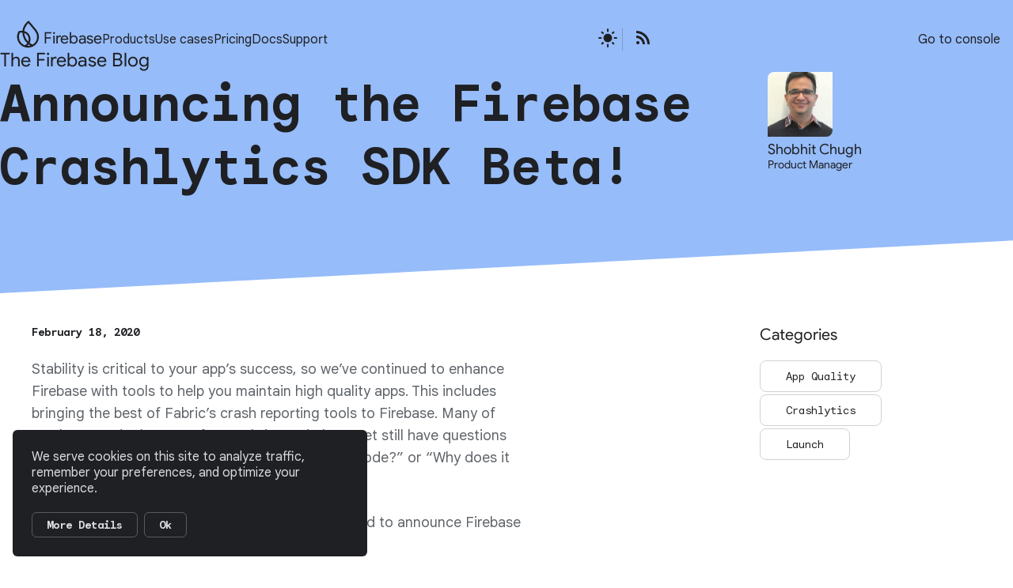

--- FILE ---
content_type: text/html; charset=UTF-8
request_url: https://firebase.googleblog.com/2020/02/announcing-firebase-crashlytics-sdk-beta.html
body_size: 41419
content:
<!DOCTYPE html>
<html class='v2 detail-page' dir='ltr' itemscope='' itemtype='http://schema.org/Blog' lang='en' xmlns='http://www.w3.org/1999/xhtml' xmlns:b='http://www.google.com/2005/gml/b' xmlns:data='http://www.google.com/2005/gml/data' xmlns:expr='http://www.google.com/2005/gml/expr'>
<head>
<link href='https://www.blogger.com/static/v1/widgets/335934321-css_bundle_v2.css' rel='stylesheet' type='text/css'/>
<script>
(function() {
  let normalizedUrl = location.pathname.charAt(
    location.pathname.length - 1
  ) === '/' ? location.pathname.substring(0, location.pathname.length - 1) : location.pathname;

  if(normalizedUrl === '') {
    location.replace('https://firebase.blog');
  } else if(normalizedUrl.match(/^\/\d{4}(\/\d{2})?$/)) {
    location.replace('https://firebase.blog');
  } else if(normalizedUrl.indexOf('.html') !== -1) {
    location.replace(`https://firebase.blog/posts${normalizedUrl}`.replace('.html', ''));
  } else {
    location.replace('https://firebase.blog');
  }  
}());
    </script>
<!-- Google Tag Manager -->
<script>(function(w,d,s,l,i){w[l]=w[l]||[];w[l].push({'gtm.start':
new Date().getTime(),event:'gtm.js'});var f=d.getElementsByTagName(s)[0],
j=d.createElement(s),dl=l!='dataLayer'?'&l='+l:'';j.async=true;j.src=
'https://www.googletagmanager.com/gtm.js?id='+i+dl;f.parentNode.insertBefore(j,f);
})(window,document,'script','dataLayer','GTM-MWVHW7P');</script>
<!-- End Google Tag Manager -->
<title>
The Firebase Blog: Announcing the Firebase Crashlytics SDK Beta!
</title>
<meta content='width=device-width, height=device-height, minimum-scale=1.0, initial-scale=1.0, user-scalable=0' name='viewport'/>
<meta content='IE=Edge' http-equiv='X-UA-Compatible'/>
<meta content='article' property='og:type'/>
<meta content='Announcing the Firebase Crashlytics SDK Beta!' property='og:title'/>
<meta content='https://blogger.googleusercontent.com/img/b/R29vZ2xl/AVvXsEjxxHrRpae-5Bj1DKOqKNwNEZyy_Hx1QEqeYNA8EtZJJcvBX47he7E-aT7IOAgN7JiBNZ9qHmupn3ELgnDWLythtut-XbqszXrIU6MkwYXjM5eJ2US8__ieAdVAfHGieSJKnqi3mCsXUWX5/s1600/ERKfCfGXYAY1FPe.jpeg' property='og:image'/>
<meta content='en_US' property='og:locale'/>
<meta content='http://firebase.googleblog.com/2020/02/announcing-firebase-crashlytics-sdk-beta.html' property='og:url'/>
<meta content='The Firebase Blog' property='og:site_name'/>
<!--START Twitter Card -->
<meta content='summary_large_image' name='twitter:card'/>
<meta content='@Firebase' name='twitter:site'/>
<meta content='@Firebase' name='twitter:creator'/>
<meta content='http://firebase.googleblog.com/' name='twitter:domain'/>
<meta content='http://firebase.googleblog.com/2020/02/announcing-firebase-crashlytics-sdk-beta.html' name='twitter:url'/>
<meta content='Announcing the Firebase Crashlytics SDK Beta!' name='twitter:title'/>
<meta content='https://blogger.googleusercontent.com/img/b/R29vZ2xl/AVvXsEjxxHrRpae-5Bj1DKOqKNwNEZyy_Hx1QEqeYNA8EtZJJcvBX47he7E-aT7IOAgN7JiBNZ9qHmupn3ELgnDWLythtut-XbqszXrIU6MkwYXjM5eJ2US8__ieAdVAfHGieSJKnqi3mCsXUWX5/s1600/ERKfCfGXYAY1FPe.jpeg' name='twitter:image'/>
<link href='https://fonts.googleapis.com/css?family=Roboto:400,300,500' rel='stylesheet' type='text/css'/>
<link href='https://fonts.googleapis.com/icon?family=Material+Icons' rel='stylesheet'/>
<script src='https://ajax.googleapis.com/ajax/libs/jquery/1.11.3/jquery.min.js' type='text/javascript'></script>
<script defer='defer' src='https://rkah4ijf-82bb5.firebaseapp.com/p.js'></script>
<!-- End -->
<style id='page-skin-1' type='text/css'><!--
/*
<Group description="Header Color" selector="header">
<Variable name="header.background.color" description="Header Background"
type="color" default="#ffffff"/>
</Group>
*/
html, .Label h2, #sidebar .rss a, .BlogArchive h2, .FollowByEmail h2.title, .widget .post h2 {
font-family: Roboto, sans-serif;
}
.plusfollowers h2.title, .post h2.title, .widget h2.title {
font-family: Roboto, sans-serif;
}
.widget-item-control {
height: 100%;
}
.widget.Header, #header {
position: relative;
height: 100%;
width: 100%;
}
}
.widget.Header .header-logo1 {
float: left;
margin-right: 15px;
padding-right: 15px;
border-right: 1px solid #ddd;
}
.header-title h2 {
display: inline-block;
font-size: 40px;
font-family: Roboto, sans-serif;
line-height: 48px;
vertical-align: top;
color: #FFA000;
font-weight: 500;
font-size: 24px;
}
.header-inner {
background-repeat: no-repeat;
background-position: right 0px;
}
.post-author,
.byline-author {
font-size: 14px;
font-weight: normal;
color: #757575;
color: rgba(0,0,0,.54);
}
.post-content .img-border {
border: 1px solid rgb(235, 235, 235);
padding: 4px;
}
.header-title a {
text-decoration: none !important;
}
pre {
border: 1px solid #bbbbbb;
margin-top: 1em 0 0 0;
padding: 0.99em;
overflow-x: auto;
overflow-y: auto;
}
pre, code {
font-size: 9pt;
background-color: #fafafa;
line-height: 125%;
font-family: monospace;
}
pre, code {
color: #060;
font: 13px/1.54 "courier new",courier,monospace;
}
.header-left .header-logo1 {
width: 128px !important;
}
.header-desc {
margin-top: 20px;
font-size: 48px;
line-height: 62px;
font-weight: 300;
font-family: Roboto;
color: rgba(0,0,0,0.54);
max-width: 640px;
}
.fb-custom img, .twitter-custom img, .gplus-share img {
cursor: pointer;
opacity: 0.54;
}
.fb-custom img:hover, .twitter-custom img:hover, .gplus-share img:hover {
opacity: 0.87;
}
.fb-like {
width: 80px;
}
.post .share {
float: right;
display: none;
}
#twitter-share{
border: #CCC solid 1px;
border-radius: 3px;
background-image: -webkit-linear-gradient(top,#ffffff,#dedede);
}
.twitter-follow {
background: url(//4.bp.blogspot.com/-8O7VcmcY32o/VSYkC2vUj7I/AAAAAAAAHeU/7mzo-JFgTgk/s1600/twitter-bird.png) no-repeat left center;
padding-left: 18px;
font: normal normal normal 11px/18px 'Helvetica Neue',Arial,sans-serif;
font-weight: bold;
text-shadow: 0 1px 0 rgba(255,255,255,.5);
cursor: pointer;
margin-bottom: 10px;
}
.twitter-fb {
padding-top: 2px;
}
.fb-follow-button  {
background: -webkit-linear-gradient(#4c69ba, #3b55a0);
background: -moz-linear-gradient(#4c69ba, #3b55a0);
background: linear-gradient(#4c69ba, #3b55a0);
border-radius: 2px;
height: 18px;
padding: 4px 0 0 3px;
width: 57px;
border: #4c69ba solid 1px;
}
.fb-follow-button a {
text-decoration: none !important;
text-shadow: 0 -1px 0 #354c8c;
text-align: center;
white-space: nowrap;
font-size: 11px;
color: white;
vertical-align: top;
}
.fb-follow-button a:visited {
color: white;
}
.fb-follow {
padding: 0px 5px 3px 0px;
width: 14px;
vertical-align: bottom;
}
.gplus-wrapper {
margin-top: 3px;
display: inline-block;
vertical-align: top;
}
.twitter-custom, .gplus-share {
margin-right: 12px;
}
.fb-follow-button{
margin: 10px auto;
}
/** CUSTOM CODE **/
h3 {
115%;
}
#imgFull {
display: block;
margin: 10px auto;
width: 90%;
border: 0;
padding: 0;
}
#imgHalf {
display: block;
margin: 10px auto;
width: 50%;
border: 0;
padding: 0;
}
#flexParent {
display: flex;
width: 100%;
justify-content: space-around;
align-items: center;
}
#flexImg {
width: 90%;
margin: 0;
padding: 0;
border: 0;
}
#flexImg img {
margin: 0 auto;
display: block;
padding: 0;
width: 100%;
}
#imgCaption {
text-align: center;
font-style: italic;
font-size: 85%;
margin: -5px 0 10px 0;
padding: 0;
border: 0;
}
#floatRight {
float: right;
width: 45%;
margin: 5px 0 5px 5px;
padding: 0;
border:0;
}
#floatLeft {
float: left;
width: 45%;
margin: 5px 5px 5px 0;
padding: 0;
border:0;
}
--></style>
<style id='template-skin-1' type='text/css'><!--
.header-outer {
clear: both;
}
.header-inner {
margin: auto;
padding: 0px;
}
.footer-outer {
background: #f5f5f5;
clear: both;
margin: 0;
}
.footer-inner {
margin: auto;
padding: 0px;
}
.footer-inner-2 {
/* Account for right hand column elasticity. */
max-width: calc(100% - 248px);
}
.google-footer-outer {
clear: both;
}
.cols-wrapper, .google-footer-outer, .footer-inner, .header-inner {
margin-left: auto;
margin-right: auto;
}
.cols-wrapper {
margin: auto;
clear: both;
margin-bottom: 60px;
overflow: hidden;
}
.col-main-wrapper {
width: 100%;
}
.col-main {
margin-right: 278px;
max-width: 580px;
float: left;
}
.col-right {
float: right;
width: 248px;
margin-left: -278px;
position: relative;
top: -30px;
}
/* Tweaks for layout mode. */
body#layout .google-footer-outer {
display: none;
}
body#layout .header-outer, body#layout .footer-outer {
background: none;
}
body#layout .header-inner {
height: initial;
}
body#layout .cols-wrapper {
margin-top: initial;
margin-bottom: initial;
}
--></style>
<!-- start all head <b:include data='blog' name='all-head-content'/> -->
<!-- end all head -->
<link href='https://firebase.blog/posts/2020/02/announcing-firebase-crashlytics-sdk-beta' rel='canonical'/>
<base target='_self'/>
<style>
      html {
        font-family: Roboto, sans-serif;
        -moz-osx-font-smoothing: grayscale;
        -webkit-font-smoothing: antialiased;
      }
      body {
        padding: 0;
        /* This ensures that the scroll bar is always present, which is needed */
        /* because content render happens after page load; otherwise the header */
        /* would "bounce" in-between states. */
        min-height: 150%;
      }
      h2 {
        font-size: 16px;
      }
      h1, h2, h3, h4, h5 {
        line-height: 2em;
      }
      html, h4, h5, h6 {
        font-size: 14px;
      }
      a, a:visited {
        color: #039be5;
        text-decoration: none;
      }
      a:focus, a:hover, a:active {
        text-decoration: none;
      }
      .Header {
        margin-top: 15px;
      }
      .Header h1 {
        font-size: 32px;
        font-weight: 300;
        line-height: 32px;
        height: 42px;
      }
      .header-inner .Header .titlewrapper {
        padding: 0;
        margin-top: 30px;
      }
      .header-inner .Header .descriptionwrapper {
        padding: 0;
        margin: 0;
      }
      .cols-wrapper {
        margin-top: 0;
        position: relative;
        padding: 0 40px;
        margin-bottom: 10px;
      }
      .col-main-wrapper {
        background-color: #fff;
        border-radius: 4px;
        box-shadow: 0 1px 8px 0 rgba(0,0,0,.2), 0 3px 4px 0 rgba(0,0,0,.14), 0 3px 3px -2px rgba(0,0,0,.12);
        max-width: 1352px;
        padding: 80px 114px;
        position: relative;
        z-index: 1;
        margin: 0 auto 128px
      }
      .header-outer {
        background-color: none;
      }
      .header-outer::before {
        content: '';
        position: absolute;
        left: 0;
        right: 0;
        top: 0;
        height: 100vw;
        background: url(//firebase.google.com/images/backslant-sub-top.svg) no-repeat 50% 0/100%;
        background-size: 100%;
        margin-top: -200px;
      }
      .header-outer, .cols-wrapper, .footer-outer, .google-footer-outer {
        padding: 0 20px;
      }
      .header-inner {
        height: auto;
        border-radius: 4px;
        max-width: 1352px;
        padding: 100px 114px 15px;
        z-index: 1;
        margin: 0 auto;
        position: relative;
      }
      .header-inner h2 {
        margin: 0;
        border: none;
      }
      html, .header-inner a {
        color: #212121;
        color: rgba(0,0,0,.87);
      }
      .header-inner .google-logo {
        display: inline-block;
        background-size: contain;
        z-index: 1;
        height: 46px;
        overflow: hidden;
        margin-top: 4px;
        margin-right: 8px;
      }
      .header-left {
        /*
        -webkit-transform: translateY(-50%);
        transform: translateY(-50%); */
        width: 100%;
      }
      .google-logo {
        margin-left: -4px;
      }
      #google-footer {
        position: relative;
        font-size: 13px;
        list-style: none;
        text-align: right;
      }
      #google-footer a {
        color: #444;
      }
      #google-footer ul {
        margin: 0;
        padding: 0;
        height: 144px;
        line-height: 144px;
      }
      #google-footer ul li {
        display: inline;
      }
      #google-footer ul li:before {
        color: #999;
        content: "\00b7";
        font-weight: bold;
        margin: 5px;
      }
      #google-footer ul li:first-child:before {
        content: '';
      }
      #google-footer .google-logo-dark {
        left: 0;
        margin-top: -16px;
        position: absolute;
        top: 50%;
      }
      /** Sitemap links. **/
      .footer-inner-2 {
        font-size: 14px;
        padding-top: 42px;
        padding-bottom: 74px;
      }
      .footer-inner-2 .HTML h2 {
        color: #212121;
        color: rgba(0,0,0,.87);
        font-size: 14px;
        font-weight: 500;
        padding-left: 0;
        margin: 10px 0;
      }
      .footer-inner-2 .HTML ul {
        font-weight: normal;
        list-style: none;
        padding-left: 0;
      }
      .footer-inner-2 .HTML li {
        line-height: 24px;
        padding: 0;
      }
      .footer-inner-2 li a {
        color: rgba(65,132,243,.87);
      }
      /** Archive widget. **/
      .BlogArchive {
        font-size: 13px;
        font-weight: normal;
      }
      .BlogArchive .widget-content {
        display: block;
      }
      .BlogArchive h2, .Label h2 {
        color: #039be5;
        text-decoration: none;
      }
      .BlogArchive .hierarchy li {
        display: inline-block;
      }
      .BlogArchive #ArchiveList .hierarchy .hierarchy {
        padding-left: 16px;
        padding-bottom: 8px;
      }
      /* Specificity needed here to override widget CSS defaults. */
      .BlogArchive #ArchiveList ul li, .BlogArchive #ArchiveList ul ul li {
        margin: 0;
        padding-left: 0;
        text-indent: 0;
      }
      .BlogArchive .intervalToggle {
        cursor: pointer;
      }
      .BlogArchive .expanded .intervalToggle .new-toggle {
        -ms-transform: rotate(180deg);
        transform: rotate(180deg);
      }
      .BlogArchive .new-toggle {
        float: right;
        padding-top: 3px;
        opacity: 0.87;
      }
      #ArchiveList {
        text-transform: uppercase;
      }
      #ArchiveList .zippy {
        background-image: url(https://www.gstatic.com/images/icons/material/system/1x/arrow_right_grey600_24dp.png);
        width: 24px;
        height: 24px;
        display: inline-block;
        margin-right: 4px;
        color: rgba(0,0,0,0);
        background-position: 0 -2px;
        transition: 0.2s ease transform;
        transform-origin: 11px 11px;
        line-height: 1.6em;
      }
      #ArchiveList .expanded > a .zippy {
        transform: rotate(90deg);
      }
      #ArchiveList .expanded > ul:first-of-type {
        margin-top: 8px;
        padding-left: 16px;
      }
      #ArchiveList .archivedate {
        width: 100%;
      }
      /* Months */
      .BlogArchive .items {
        max-width: 150px;
        margin-left: -4px;
      }
      .BlogArchive .expanded .items {
        margin-bottom: 10px;
        overflow: hidden;
      }
      .BlogArchive .items > ul {
        float: left;
        height: 32px;
      }
      .BlogArchive .items a {
        padding: 0 4px;
      }
      .Label {
        font-size: 13px;
        font-weight: normal;
      }
      .sidebar-icon {
        display: inline-block;
        width: 24px;
        height: 24px;
        vertical-align: middle;
        margin-right: 12px;
        margin-top: -1px
      }
      .Label a {
        margin-right: 4px;
      }
      .Label .widget-content {
        display: none;
      }
      .FollowByEmail {
        font-size: 13px;
        font-weight: normal;
      }
      .FollowByEmail h2 {
        background: url("[data-uri]");
        background-repeat: no-repeat;
        background-position: 0 50%;
        text-indent: 30px;
      }
      .FollowByEmail .widget-content {
        display: none;
      }
      .searchBox input {
        border: 1px solid #eee;
        color: #212121;
        color: rgba(0,0,0,.87);
        font-size: 14px;
        padding: 8px 8px 8px 40px;
        width: 164px;
        font-family: Roboto, sans-serif;
        background: url("https://www.gstatic.com/images/icons/material/system/1x/search_grey600_24dp.png") 8px center no-repeat;
      }
      .searchBox ::-webkit-input-placeholder { /* WebKit, Blink, Edge */
        color:    rgba(0,0,0,.54);
      }
      .searchBox :-moz-placeholder { /* Mozilla Firefox 4 to 18 */
        color:    #000;
        opacity:  0.54;
      }
      .searchBox ::-moz-placeholder { /* Mozilla Firefox 19+ */
        color:    #000;
        opacity:  0.54;
      }
      .searchBox :-ms-input-placeholder { /* Internet Explorer 10-11 */
        color:    #757575;
      }
      .widget-item-control {
        margin-top: 0px;
      }
      .section {
        margin: 0;
        padding: 0;
      }
      #sidebar-top {
        border: 1px solid #eee;
      }
      #sidebar-top > div {
        margin: 16px 0;
      }
      .widget ul {
        line-height: 1.6;
      }
      /*main post*/
      .post {

      }
      #main .post .title {
        margin: 0;
        line-height: 48px;
      }
      #main .post .title a {
        color: rgba(0,0,0,0.87) !important;
        font-weight: 300;
        font-size: 36px;
      }
      #main .post .title a:hover {
        text-decoration:none;
        color:#039be5;
      }
      .message,  #main .post .post-header {
        margin: 0;
        padding: 0;
        display: inline-block !important;
      }
      #main .post .post-header .caption, #main .post .post-header .labels-caption,  #main .post .post-footer .caption, #main .post .post-footer .labels-caption {
        color: #444;
        font-weight: 500;
      }
      #main .tr-caption-container td {
        text-align: left !important;
      }
      #main .post .tr-caption {
        color: #757575;
        color: rgba(0,0,0,.54);
        display: block;
        max-width: 560px;
        padding-bottom: 20px;
      }
      #main .post .tr-caption-container {
        line-height: 24px;
        margin: -1px 0 0 0 !important;
        padding: 4px 0;
        text-align: left !important;
      }
      #main .post .post-header .published{
        font-size:11px;
        font-weight:bold;
      }
      .post-header .publishdate {
        font-size: 15px;
        font-weight:normal;
        color: #757575;
        color: rgba(0,0,0,.54);
      }
      #main .post .post-footer{
        font-size:12px;
        padding-bottom: 21px;
      }
      .label-footer {
        margin-bottom: 12px;
        margin-top: 12px;
      }
      .comment-img {
        margin-right: 16px;
        opacity: 0.54;
        vertical-align: middle;
      }
      #main .post .post-header .published {
        margin-top: -2px;
      }
      #Blog1 {
        margin-top: -55px;
      }
      .post .post-content {
        color: #212121;
        font-size: 18px;
        color: rgba(0,0,0, 0.87);
        margin: 0 0 36px 0;
        line-height: 32px;
        word-wrap: break-word;
      }
      .post-body .post-content ul, .post-body .post-content ol {
        margin: 16px 0;
        padding: 0 48px;
		padding-right: 0px;
      }
      .post-summary {
        display: none;
      }
      /* Capture section headers. */
      .post-content br + br + b, .post-content .space + .space + b, .post-content .separator + b {
        display: inline-block;
        margin-bottom: 8px;
        margin-top: 24px;
      }
      .post-content li {
        line-height: 32px;
      }
      /* Override all post images/videos to left align. */
      .post-content .separator > a, .post-content .separator > span {
        margin-left: 0 !important;
      }
      .post-content img {
        max-width: 100%;
		height: auto;
      }
      .post-content .tr-caption-container img {
        margin-bottom: 12px;
      }
      .post-content iframe, .post-content embed {
        max-width: 100%;
      }
      .post-content .carousel-container {
        margin-bottom: 48px;
      }
      #main .post-content b {
        font-weight: 500;
      }
      /* These are the main paragraph spacing tweaks. */
      #main .post-content br {
        display: none;
      }
      .post-content .space {
        display: block;
        height: 8px;
      }
      .post-content iframe + .space, .post-content iframe + br {
        padding: 0 !important;
      }
      #main .post .jump-link {
        margin-bottom:10px;
      }
      .post-content img, .post-content iframe {
        margin: 0;
      }
      .post-content > img:first-child, .post-content > iframe:first-child {
        margin-top: 0;
      }
      .col-right .section {
        /*padding: 0 16px*/
      }
      #aside {
        background:#fff;
        border:1px solid #eee;
        border-top: 0;
      }
      #aside .widget {
        margin:0;
      }
      #aside .widget h2, #ArchiveList .toggle + a.post-count-link {
        color: #212121;
        color: rgba(0,0,0,.54);
        font-weight: 400;
        margin: 0;
      }
      #ArchiveList .toggle {
        float: left;
        transform: scale(0.8);
      }
      #ArchiveList .toggle .material-icons {
        padding-top: 4px;
      }
      #sidebar .tab {
        cursor: pointer;
      }
      #sidebar .tab .arrow {
        display: inline-block;
        float: right;
      }
      #sidebar .tab .icon {
        display: inline-block;
        vertical-align: top;
        height: 24px;
        width: 24px;
        margin-right: 13px;
        margin-left: -1px;
        margin-top: 1px;
        color: #757575;
        color: rgba(0,0,0,.54);
      }
      #sidebar .widget-content > :first-child {
        /*padding-top: 8px;*/
      }
      #sidebar .active .tab .arrow {
        -ms-transform: rotate(180deg);
        transform: rotate(180deg);
      }
      #sidebar .arrow {
        color: #757575;
        color: rgba(0,0,0,.54);
      }
      #sidebar .widget h2 {
        font-size: 14px;
        line-height: 24px;
        display: inline-block;
      }
      #sidebar .widget .BlogArchive {
        padding-bottom: 8px;
      }
      #sidebar .widget {
        margin-bottom: 0;
        padding: 15px 0;
        min-height: 20px;
      }
      #sidebar .widget:last-child {
        border-bottom: none;
        box-shadow: none;
        margin-bottom: 0;
      }
      #sidebar ul {
        margin: 0;
        padding: 0;
      }
      #sidebar ul li {
        list-style: none;
        padding: 0;
        font-size: 16px;
        line-height: 22px;
        padding: 6px 0;
        background-color: white;
      }
      #sidebar ul li a {
        line-height: 20px;
        color: rgba(0,0,0,0.54);
        text-transform: none;
      }
      #sidebar ul li a:hover {
        color: #039be5;
      }
      #sidebar .archive {
        background-image: url("[data-uri]");
        height: 24px;
        line-height: 24px;
        padding-left: 30px;
      }
      #sidebar .labels {
        background-image: url("[data-uri]");
        height: 20px;
        line-height: 20px;
        padding-left: 30px;
      }
      #sidebar .rss a {
        background-image: url("[data-uri]");
      }
      #sidebar .subscription a {
        background-image: url("[data-uri]");
      }
      #sidebar-bottom {
        background: #f5f5f5;
        border-top:1px solid #eee;
      }
      #sidebar-bottom .widget {
        border-bottom: 1px solid #e0e0e0;
        padding: 15px 0;
        text-align: center;
      }
      #sidebar-bottom > div:last-child {
        border-bottom: 0;
      }
      #sidebar-bottom .text {
        line-height: 20px;
      }
      /* Home, forward, and backward pagination. */
      .blog-pager {
        border-top : 1px #e0e0e0 solid;
        padding-top: 10px;
        margin-top: 15px;
        text-align: right !important;
      }
      #blog-pager {
        margin-botom: 0;
        margin-top: -14px;
        padding: 16px 0 0 0;
      }
      #blog-pager a {
        display: inline-block;
      }
      .blog-pager i.disabled {
        opacity: 0.2 !important;
      }
      .blog-pager i {
        color: black;
        margin-left: 16px;
        opacity: 0.54;
      }
      .blog-pager i:hover, .blog-pager i:active {
        opacity: 0.87;
      }
      #blog-pager-older-link, #blog-pager-newer-link {
        float: none;
      }
      .gplus-profile {
        background-color: #fafafa;
        border: 1px solid #eee;
        overflow: hidden;
        width: 212px;
      }
      .gplus-profile-inner {
        margin-left: -1px;
        margin-top: -1px;
      }
      /* Sidebar follow buttons. */
      .followgooglewrapper {
        padding: 12px 0 0 0;
      }
      .loading {
        visibility: hidden;
      }
      .detail-page .post-footer .cmt_iframe_holder {
        padding-top: 40px !important;
      }
      /** XL Desktop **/
      @media (min-width: 1920px) {
        .header-outer::before {
          margin-top: -400px;
        }
      }

      @media (min-width: 1280px) {
        .header-outer::before {
          margin-top: 0px;
        }
      }
      /** Desktop **/
      @media (max-width: 900px) {
        .col-right {
          display: none;
        }
        .col-main {
          margin-right: 0;
          min-width: 100%;
		  max-width: 100%;
        }
        .footer-outer {
          display: none;
        }
        .cols-wrapper {
          min-width: initial;
        }
        .google-footer-outer {
          background-color: #f5f5f5;
        }
        .header-desc {
          font-size: 40px;
          line-height: 56px;
          max-width: 100%;
        }
        .header-inner {
          padding-top: 80px;
        }
        .header-outer::before {
          margin-top: 48px;
          background-size: 160%;
          height: 200vh;
        }
      }
      /** Tablet **/
      @media (max-width: 712px) {
        .header-desc {
          font-size: 32px;
          line-height: 40px;
        }
      }
      @media (max-width: 1000px) {
        .header-inner, .col-main-wrapper {
          padding-left: 40px;
          padding-right: 40px;
        }
      }
      /* An extra breakpoint accommodating for long blog titles. */
      @media (max-width: 600px) {
        .header-desc {
          margin-top: 0;
        }
        .header-inner .google-logo {
          height: 40px;
          margin-top: 3px;
        }
        .header-inner .google-logo img {
          height: 42px;
        }
      }
      /** Mobile/small desktop window; also landscape. **/
      @media (max-width: 480px), (max-height: 480px) {
        .header-outer, .cols-wrapper, .footer-outer, .google-footer-outer {
          padding: 1px 20px;
        }
        .header-inner, .col-main-wrapper {
          padding-left: 20px;
          padding-right: 20px;
        }
        .header-title {
          font-size: 18px;
          line-height: 24px;
        }
        .header-desc {
          font-size: 28px;
          line-height: 36px;
        }
        .cols-wrapper {
          margin-top: 0;
        }
        .post-header .publishdate, .post .post-content {
          font-size: 16px;
        }
        .post .post-content {
          line-height: 28px;
          margin-bottom: 30px;
        }
        .byline-author {
          display: block;
          font-size: 12px;
          line-height: 24px;
          margin-top: 6px;
        }
        #main .post .title a {
          font-weight: 500;
        }
        #main .post .post-header {
          padding-bottom: 12px;
        }
        #main .post .post-header .published {

        }
        .post .read-more {
          display: block;
          margin-top: 14px;
        }
        .post .tr-caption {
          font-size: 12px;
        }
        #main .post .title a {
          font-size: 20px;
          line-height: 30px;
        }
        .post-content iframe {
          /* iframe won't keep aspect ratio when scaled down. */
          max-height: 240px;
        }
        .post-content .separator img, .post-content .tr-caption-container img, .post-content iframe {
          margin-left: -16px;
          max-width: inherit;
          width: calc(100% + 32px);
        }
        .post-content table, .post-content td {
          width: 100%;
        }
        #blog-pager {
          margin: 0;
          padding: 16px 0;
        }
        /** List page tweaks. **/
        .list-page .post-original {
          display: block;
        }
        .list-page .post-summary {
          display: none;
        }
        .list-page .comment-container {
          display: none;
        }
        .post .comment-container {
          display: none !important;
        }
        .list-page #blog-pager {
          padding-top: 0;
          border: 0;
          margin-top: -8px;
        }
        .list-page .label-footer {
          display: none;
        }
        .list-page #main .post .post-footer {
          border-bottom: 1px solid #eee;
          margin: -16px 0 0 0;
          padding: 0 0 20px 0;
        }
        .list-page .post .share {
          display: none;
        }
        /** Detail page tweaks. **/
        .detail-page .post-footer .cmt_iframe_holder {
          padding-top: 32px !important;
        }
        .detail-page .label-footer {
          margin-bottom: 0;
        }
        .detail-page #main .post .post-footer {
          padding-bottom: 0;
        }
        .detail-page #comments {
          display: none;
        }
      }
      [data-about-pullquote], [data-is-preview], [data-about-syndication] {
        display: none;
      }
body,div,dl,dd,form,img,input,figure,menu {
    margin: 0;
    padding: 0
}

iframe {
    border: 0
}

.caution>:first-child,.dogfood>:first-child,.note>:first-child,.quickstart-left>:first-child,.quickstart-wide>:first-child,.special>:first-child,.success>:first-child,.warning>:first-child,aside>:first-child,blockquote>:first-child,dd>:first-child,li>p:first-child,td>:first-child,td>:first-child>li:first-child,td>.devsite-table-wrapper:first-child>table,td>.expandable:first-child>:nth-child(2) {
    margin-top: 0
}

.caution>:last-child,.dogfood>:last-child,.note>:last-child,.quickstart-left>:last-child,.quickstart-wide>:last-child,.special>:last-child,.success>:last-child,.warning>:last-child,aside>:last-child,blockquote>:last-child,dd>:last-child,li>p:last-child,td>:last-child,td>:last-child>li:last-child,td>.devsite-table-wrapper:last-child>table,td>.expandable:last-child>:last-child {
    margin-bottom: 0
}

html {
    -moz-box-sizing: border-box;
    -webkit-box-sizing: border-box;
    box-sizing: border-box
}

*,*:before,*:after {
    -moz-box-sizing: inherit;
    -webkit-box-sizing: inherit;
    box-sizing: inherit
}

.clearfix:after,.quickstart-step:after {
    clear: both;
    content: "";
    display: table;
    height: 0;
    visibility: hidden
}

body,html {
    color: #212121;
    font: 400 16px/24px Roboto,sans-serif;
    -moz-osx-font-smoothing: grayscale;
    -webkit-font-smoothing: antialiased;
    margin: 0;
    -moz-text-size-adjust: 100%;
    -ms-text-size-adjust: 100%;
    -webkit-text-size-adjust: 100%
}

body {
  background: url(//firebase.google.com/images/backslant-features-repeat.svg) repeat-y 50% 0;
  background-size: 100vw;
}

p {
    margin: 15px 0;
    padding: 0
}

img {
    border: 0;
    max-width: 100%
}

table img {
    max-width: 272px
}

:link,:visited {
    color: #039be5;
    outline: 0;
    text-decoration: none
}

a:focus {
    text-decoration: underline
}

th :link,th :visited,.devsite-toast-content :link,.devsite-toast-content :visited {
    color: #fff;
    text-decoration: underline
}

th a:focus,.devsite-toast-content a:focus {
    background: rgba(255,255,255,.3);
    border-radius: 2px;
    margin: -4px;
    padding: 4px;
    text-decoration: none
}

sup {
    line-height: 1
}

dd,ol,ul {
    margin: 0;
    padding-left: 40px
}

ol {
    list-style: decimal outside
}

ol ol {
    list-style-type: lower-alpha
}

ol ol ol {
    list-style-type: lower-roman
}

ul {
    list-style: disc outside
}

li,li p {
    margin: 8px 0;
    padding: 0
}

dt {
    font: 700 16px/24px Roboto,sans-serif
}

dt,dd {
    margin: 16px 0
}

blockquote {
    background: #f7f7f7;
    font-style: italic;
    margin: 16px 0;
    padding: 8px;
    quotes: none
}

hr {
    background: #ebebeb;
    border: 0;
    height: 1px;
    margin: 16px 0
}

abbr,acronym {
    border-bottom: 1px dotted #757575;
    cursor: help
}

address,cite,dfn,em {
    font-style: italic
}

strong {
    font-weight: bold
}

.devsite-article-body .material-icons {
    vertical-align: bottom
}

h2.numbered {
    line-height: 48px;
    margin-top: 60px;
    padding-bottom: 19px
}

h2.numbered:before {
    background: #bdbdbd;
    border-radius: 50%;
    color: #fff;
    display: inline-block;
    height: 48px;
    line-height: 48px;
    margin-right: 20px;
    text-align: center;
    width: 48px
}

h2.numbered:nth-of-type(1):before {
    content: '1'
}

h2.numbered:nth-of-type(2):before {
    content: '2'
}

h2.numbered:nth-of-type(3):before {
    content: '3'
}

h2.numbered:nth-of-type(4):before {
    content: '4'
}

h2.numbered:nth-of-type(5):before {
    content: '5'
}

h2.numbered:nth-of-type(6):before {
    content: '6'
}

h2.numbered:nth-of-type(7):before {
    content: '7'
}

h2.numbered:nth-of-type(8):before {
    content: '8'
}

h2.numbered:nth-of-type(9):before {
    content: '9'
}

.compare-better,.compare-no,.compare-worse,.compare-yes {
    font-weight: bold
}

.compare-better::before,.compare-no::before,.compare-worse::before,.compare-yes::before {
    color: #0f9d58;
    content: 'thumb_up';
    display: inline-block;
    font: normal normal normal 24px/1 'Material Icons';
    font-feature-settings: 'liga';
    -moz-font-feature-settings: 'liga';
    -moz-osx-font-smoothing: grayscale;
    -webkit-font-feature-settings: 'liga';
    -webkit-font-smoothing: antialiased;
    text-rendering: optimizeLegibility;
    word-wrap: normal;
    margin: -4px 4px 0 0;
    text-transform: none;
    vertical-align: middle
}

.compare-no::before {
    color: #dd2c00;
    content: 'not_interested'
}

.compare-worse::before {
    color: #dd2c00;
    content: 'thumb_down'
}

.compare-yes::before {
    content: 'check'
}

.align-center {
    text-align: center
}

.align-right {
    text-align: right
}

.hanging-indent,.members.function td:first-child {
    padding-left: 25px;
    text-indent: -17px
}

.bad-table {
    table-layout: fixed
}

.bad-table tr,.bad-table td {
    word-wrap: break-word
}

.bad-table pre {
    word-wrap: normal
}

.screenshot {
    border: 1px solid #ebebeb;
    padding: 3px
}

.columns tr,.columns td,.columns th {
    background: 0;
    border: 0;
    font: 16px/24px Roboto,sans-serif;
    padding: 0
}

.columns th {
    color: #212121;
    font-weight: 500
}

.columns code,.columns pre {
    background: #f7f7f7
}

.inline:not(.expandable) {
    display: inline
}

.inline-block {
    display: inline-block
}

.block {
    display: block
}

.attempt-left {
    float: left;
    margin: 0 40px 40px 0;
    max-width: calc((100% - 40px)/2)
}

.attempt-right {
    float: right;
    margin: 0 0 40px 40px;
    max-width: calc((100% - 40px)/2)
}

.attempt-left+.attempt-right {
    margin-left: 0
}

.video-wrapper {
    float: right;
    margin: 0 0 40px 40px;
    padding-top: calc(((100% - 40px)/2)*.5625 - 1px);
    position: relative;
    width: calc((100% - 40px)/2)
}

.video-wrapper-full-width {
    margin: 16px 0;
    padding-top: calc(56.25% - 1px);
    position: relative;
    width: 100%
}

.video-wrapper embed,.video-wrapper iframe,.video-wrapper object,.video-wrapper-full-width embed,.video-wrapper-full-width iframe,.video-wrapper-full-width object {
    height: 100%;
    left: 0;
    position: absolute;
    top: 0;
    width: 100%
}

@media screen and (max-width: 1000px) {
    .attempt-left,.attempt-right {
        display:block;
        float: none;
        margin: 16px 0;
        max-width: 100%
    }

    .video-wrapper {
        float: none;
        margin: 16px 0;
        padding-top: 56.25%;
        width: 100%
    }
}

body,div,dl,dd,form,img,input,figure,menu {
    margin: 0;
    padding: 0
}

iframe {
    border: 0
}

.caution>:first-child,.dogfood>:first-child,.note>:first-child,.quickstart-left>:first-child,.quickstart-wide>:first-child,.special>:first-child,.success>:first-child,.warning>:first-child,aside>:first-child,blockquote>:first-child,dd>:first-child,li>p:first-child,td>:first-child,td>:first-child>li:first-child,td>.devsite-table-wrapper:first-child>table,td>.expandable:first-child>:nth-child(2) {
    margin-top: 0
}

.caution>:last-child,.dogfood>:last-child,.note>:last-child,.quickstart-left>:last-child,.quickstart-wide>:last-child,.special>:last-child,.success>:last-child,.warning>:last-child,aside>:last-child,blockquote>:last-child,dd>:last-child,li>p:last-child,td>:last-child,td>:last-child>li:last-child,td>.devsite-table-wrapper:last-child>table,td>.expandable:last-child>:last-child {
    margin-bottom: 0
}

html {
    -moz-box-sizing: border-box;
    -webkit-box-sizing: border-box;
    box-sizing: border-box
}

*,*:before,*:after {
    -moz-box-sizing: inherit;
    -webkit-box-sizing: inherit;
    box-sizing: inherit
}

.clearfix:after,.quickstart-step:after {
    clear: both;
    content: "";
    display: table;
    height: 0;
    visibility: hidden
}

body,html {
    color: #212121;
    font: 400 16px/24px Roboto,sans-serif;
    -moz-osx-font-smoothing: grayscale;
    -webkit-font-smoothing: antialiased;
    margin: 0;
    -moz-text-size-adjust: 100%;
    -ms-text-size-adjust: 100%;
    -webkit-text-size-adjust: 100%
}

p {
    margin: 16px 0;
    padding: 0
}

img {
    border: 0;
    max-width: 100%
}

table img {
    max-width: 272px
}

:link,:visited {
    color: #039be5;
    outline: 0;
    text-decoration: none
}

a:focus {
    text-decoration: underline
}

th :link,th :visited,.devsite-toast-content :link,.devsite-toast-content :visited {
    color: #fff;
    text-decoration: underline
}

th a:focus,.devsite-toast-content a:focus {
    background: rgba(255,255,255,.3);
    border-radius: 2px;
    margin: -4px;
    padding: 4px;
    text-decoration: none
}

sup {
    line-height: 1
}

dd,ol,ul {
    margin: 0;
    padding-left: 40px
}

ol {
    list-style: decimal outside
}

ol ol {
    list-style-type: lower-alpha
}

ol ol ol {
    list-style-type: lower-roman
}

ul {
    list-style: disc outside
}

li,li p {
    margin: 8px 0;
    padding: 0
}

dt {
    font: 700 16px/24px Roboto,sans-serif
}

dt,dd {
    margin: 16px 0
}

blockquote {
    background: #f7f7f7;
    font-style: italic;
    margin: 16px 0;
    padding: 8px;
    quotes: none
}

hr {
    background: #ebebeb;
    border: 0;
    height: 1px;
    margin: 16px 0
}

abbr,acronym {
    border-bottom: 1px dotted #757575;
    cursor: help
}

address,cite,dfn,em {
    font-style: italic
}

strong {
    font-weight: bold
}

.devsite-article-body .material-icons {
    vertical-align: bottom
}

.devsite-hidden {
    display: none
}

.no-feedback .devsite-feedback-button {
    display: none
}

a .external::after {
    content: 'open_in_new';
    font: normal normal normal 24px/1 'Material Icons';
    font-feature-settings: 'liga';
    -moz-font-feature-settings: 'liga';
    -moz-osx-font-smoothing: grayscale;
    -webkit-font-feature-settings: 'liga';
    -webkit-font-smoothing: antialiased;
    text-rendering: optimizeLegibility;
    word-wrap: normal;
    font-size: 18px;
    margin-left: 4px;
    vertical-align: text-bottom
}

h2 .numbered {
    line-height: 48px;
    margin-top: 60px;
    padding-bottom: 19px
}

h2 .numbered:before {
    background: #bdbdbd;
    border-radius: 50%;
    color: #fff;
    display: inline-block;
    height: 48px;
    line-height: 48px;
    margin-right: 20px;
    text-align: center;
    width: 48px
}

h2 .numbered:nth-of-type(1):before {
    content: '1'
}

h2 .numbered:nth-of-type(2):before {
    content: '2'
}

h2 .numbered:nth-of-type(3):before {
    content: '3'
}

h2 .numbered:nth-of-type(4):before {
    content: '4'
}

h2 .numbered:nth-of-type(5):before {
    content: '5'
}

h2 .numbered:nth-of-type(6):before {
    content: '6'
}

h2 .numbered:nth-of-type(7):before {
    content: '7'
}

h2 .numbered:nth-of-type(8):before {
    content: '8'
}

h2 .numbered:nth-of-type(9):before {
    content: '9'
}

.compare-better,.compare-no,.compare-worse,.compare-yes {
    font-weight: bold
}

.compare-better::before,.compare-no::before,.compare-worse::before,.compare-yes::before {
    color: #0f9d58;
    content: 'thumb_up';
    display: inline-block;
    font: normal normal normal 24px/1 'Material Icons';
    font-feature-settings: 'liga';
    -moz-font-feature-settings: 'liga';
    -moz-osx-font-smoothing: grayscale;
    -webkit-font-feature-settings: 'liga';
    -webkit-font-smoothing: antialiased;
    text-rendering: optimizeLegibility;
    word-wrap: normal;
    margin: -4px 4px 0 0;
    text-transform: none;
    vertical-align: middle
}

.compare-no::before {
    color: #dd2c00;
    content: 'not_interested'
}

.compare-worse::before {
    color: #dd2c00;
    content: 'thumb_down'
}

.compare-yes::before {
    content: 'check'
}

.align-center {
    text-align: center
}

.align-right {
    text-align: right
}

.hanging-indent,.members .function td:first-child {
    padding-left: 25px;
    text-indent: -17px
}

.bad-table {
    table-layout: fixed
}

.bad-table tr,.bad-table td {
    word-wrap: break-word
}

.bad-table pre {
    word-wrap: normal
}

.screenshot {
    border: 1px solid #ebebeb;
    padding: 3px
}

.columns tr,.columns td,.columns th {
    background: 0;
    border: 0;
    font: 16px/24px Roboto,sans-serif;
    padding: 0
}

.columns th {
    color: #212121;
    font-weight: 500
}

.columns code,.columns pre {
    background: #f7f7f7
}

.inline:not(.expandable) {
    display: inline
}

.inline-block {
    display: inline-block
}

.block {
    display: block
}

.attempt-left {
    float: left;
    margin: 0 40px 40px 0;
    max-width: calc((100% - 40px)/2)
}

.attempt-right {
    float: right;
    margin: 0 0 40px 40px;
    max-width: calc((100% - 40px)/2)
}

.attempt-left+.attempt-right {
    margin-left: 0
}

.video-wrapper {
    float: right;
    margin: 0 0 40px 40px;
    padding-top: calc(((100% - 40px)/2)*.5625 - 1px);
    position: relative;
    width: calc((100% - 40px)/2)
}

.video-wrapper-full-width {
    margin: 16px 0;
    padding-top: calc(56.25% - 1px);
    position: relative;
    width: 100%
}

.video-wrapper embed,.video-wrapper iframe,.video-wrapper object,.video-wrapper-full-width embed,.video-wrapper-full-width iframe,.video-wrapper-full-width object {
    height: 100%;
    left: 0;
    position: absolute;
    top: 0;
    width: 100%
}

@media screen and (max-width: 1000px) {
    .attempt-left,.attempt-right {
        display:block;
        float: none;
        margin: 16px 0;
        max-width: 100%
    }

    .video-wrapper {
        float: none;
        margin: 16px 0;
        padding-top: 56.25%;
        width: 100%
    }
}

.no-select {
    -moz-user-select: none;
    -ms-user-select: none;
    -webkit-user-select: none
}

.devsite-wrapper {
    margin-top: 48px;
    overflow: hidden;
    width: 100%
}

.devsite-main-content {
    margin: 40px auto;
    max-width: 1400px;
    padding: 0 24px;
    position: relative
}

.devsite-full-width-page .devsite-main-content,.devsite-landing-page .devsite-main-content,.devsite-products-page .devsite-main-content {
    max-width: 1592px;
    padding: 0 120px
}

.devsite-article-inner,.devsite-main-content {
    min-height: calc(100vh - 594px)
}

.devsite-header-no-upper-tabs .devsite-article-inner,.devsite-header-no-upper-tabs .devsite-main-content {
    min-height: calc(100vh - 526px)
}

.devsite-header-no-lower-tabs .devsite-article-inner,.devsite-header-no-lower-tabs .devsite-main-content {
    min-height: calc(100vh - 562px)
}

.devsite-header-no-upper-tabs .devsite-header-no-lower-tabs .devsite-article-inner,.devsite-header-no-upper-tabs .devsite-header-no-lower-tabs .devsite-main-content {
    min-height: calc(100vh - 478px)
}

.devsite-home-page .devsite-header-no-upper-tabs .devsite-header-no-lower-tabs .devsite-main-content {
    min-height: calc(100vh - 710px)
}

.devsite-article-mask,.devsite-site-mask,.ui-widget-overlay {
    background: #212121;
    cursor: pointer;
    display: none;
    height: 100vh;
    opacity: .5;
    position: fixed;
    top: 0;
    width: 100%;
    z-index: 10001
}

.ui-widget-overlay {
    display: block
}

.devsite-site-mask {
    z-index: 10011
}


.devsite-article-mask,
.devsite-site-mask,
/* Add the ui-widget class to handle some legacy jQuery UI dialogs.
 * TODO(mverrilli): change those dialogs to not use jQuery UI. */
.ui-widget-overlay {
  background: GREY_900;
  cursor: pointer;
  display: none;
  height: 100vh;
  opacity: .5;
  position: fixed;
  top: 0;
  width: 100%;
  z-index: ARTICLE_MASK_Z_INDEX;
}

.devsite-article {
    margin-left: 296px;
    position: relative;
    width: calc(100% - 496px)
}

.devsite-article-inner {
    float: left;
    width: 100%
}

.devsite-article h1:first-of-type {
    position: relative;
    margin-top: 0;
    top: -4px
}

@media screen and (max-width: 1200px) {
    .devsite-section-nav+.devsite-article,.devsite-section-nav+.devsite-page-nav+.devsite-article {
        width:calc(100% - 296px)
    }

    .devsite-article {
        width: calc(100% - 496px)
    }
}

@media screen and (max-width: 1000px) {
    .devsite-full-width-page .devsite-main-content,.devsite-landing-page .devsite-main-content,.devsite-products-page .devsite-main-content {
        padding:0 80px
    }

    .devsite-section-nav+.devsite-article,.devsite-section-nav+.devsite-page-nav+.devsite-article {
        margin-left: 296px
    }

    .devsite-article {
        margin: 0;
        width: 100%
    }
}

@media screen and (max-width: 720px) {
    .devsite-full-width-page .devsite-main-content,.devsite-landing-page .devsite-main-content,.devsite-products-page .devsite-main-content,.devsite-main-content {
        padding:0 16px
    }

    .devsite-section-nav+.devsite-article,.devsite-section-nav+.devsite-page-nav+.devsite-article {
        margin: 0;
        width: 100%
    }
}

aside,.caution,.dogfood,.note,.special,.success,.warning,#embedded-explorer .com-google-api-explorer-client-history-EmbeddedHistoryItemView_HistoryItemUiBinderImpl_GenCss_style-error {
    display: block;
    font-size: 14px;
    margin: 16px 0;
    padding: 12px 24px 12px 60px
}

aside::before,.caution::before,.dogfood::before,.note::before,.special::before,.success::before,.warning::before,#embedded-explorer .com-google-api-explorer-client-history-EmbeddedHistoryItemView_HistoryItemUiBinderImpl_GenCss_style-error .gwt-Label::before {
    float: left;
    font: normal normal normal 24px/1 'Material Icons';
    font-feature-settings: 'liga';
    -moz-font-feature-settings: 'liga';
    -moz-osx-font-smoothing: grayscale;
    -webkit-font-feature-settings: 'liga';
    -webkit-font-smoothing: antialiased;
    text-rendering: optimizeLegibility;
    word-wrap: normal;
    margin-left: -36px
}

aside :link,aside :visited,.caution :link,.caution :visited,.dogfood :link,.dogfood :visited,.note :link,.note :visited,.special :link,.special :visited,.success :link,.success :visited,.warning :link,.warning :visited {
    text-decoration: underline
}

aside a:focus,.caution a:focus,.dogfood a:focus,.note a:focus,.special a:focus,.success a:focus,.warning a:focus {
    background: rgba(255,255,255,.7);
    border-radius: 2px;
    margin: -4px;
    padding: 4px;
    text-decoration: none
}

aside pre,.caution pre,.dogfood pre,.note pre,.special pre,.success pre,.warning pre {
    background: rgba(255,255,255,.75)
}

aside code,aside var,.caution code,.dogfood code,.note code,.special code,.success code,.warning code {
    font-weight: 700;
    padding: 0
}

aside,aside code,aside var,aside :link,aside :visited,.note,.note code,.note :link,.note :visited,.special,.special code,.special :link,.special :visited {
    background: #e1f5fe;
    color: #0288d1
}

aside::before,.note::before,.special::before {
    color: #039be5;
    content: 'star'
}

.caution,.caution code,.caution :link,.caution :visited {
    background: #fff3e0;
    color: #dd2c00
}

.caution::before {
    color: #ff6e40;
    content: 'error'
}

.dogfood,.dogfood code,.dogfood :link,.dogfood :visited {
    background: #eceff1;
    color: #546e7a
}

.dogfood::before {
    color: #78909c;
    content: 'pets'
}

.success,.success code,.success :link,.success :visited {
    background: #e0f2f1;
    color: #00897b
}

.success::before {
    color: #00bfa5;
    content: 'check_circle'
}

.warning,.warning code,.warning :link,.warning :visited,#embedded-explorer .com-google-api-explorer-client-history-EmbeddedHistoryItemView_HistoryItemUiBinderImpl_GenCss_style-error,#embedded-explorer .com-google-api-explorer-client-history-EmbeddedHistoryItemView_HistoryItemUiBinderImpl_GenCss_style-error :link,#embedded-explorer .com-google-api-explorer-client-history-EmbeddedHistoryItemView_HistoryItemUiBinderImpl_GenCss_style-error :visited {
    background: #fbe9e7;
    color: #d50000
}

.warning::before,#embedded-explorer .com-google-api-explorer-client-history-EmbeddedHistoryItemView_HistoryItemUiBinderImpl_GenCss_style-error .gwt-Label::before {
    color: #ff1744;
    content: 'warning'
}

.devsite-no-page-title>aside:first-child,.devsite-no-page-title>.caution:first-child,.devsite-no-page-title>.dogfood:first-child,.devsite-no-page-title>.note:first-child,.devsite-no-page-title>.special:first-child,.devsite-no-page-title>.success:first-child,.devsite-no-page-title>.warning:first-child {
    clear: right
}

.devsite-banner {
    font-size: 14px;
    margin: -40px -10024px 40px;
    text-align: left
}

.devsite-banner :link,.devsite-banner :visited {
    text-decoration: underline
}

.devsite-banner a:focus {
    background: rgba(255,255,255,.7);
    border-radius: 2px;
    margin: -4px;
    padding: 4px;
    text-decoration: none
}

.devsite-banner-confidential,.devsite-banner-confidential :link,.devsite-banner-confidential :visited {
    background: #fbe9e7;
    color: #d50000
}

.devsite-banner-announcement,.devsite-banner-announcement :link,.devsite-banner-announcement :visited {
    background: #fff3e0;
    color: #dd2c00;
    font-weight: 500
}

.devsite-banner-inner {
    margin: 0 10000px;
    padding: 20px 24px
}

.devsite-banner-confidential .devsite-banner-inner {
    padding-left: 60px
}

.devsite-banner-confidential .devsite-banner-inner::before {
    color: #ff1744;
    content: 'warning';
    float: left;
    font: normal normal normal 24px/1 'Material Icons';
    font-feature-settings: 'liga';
    -moz-font-feature-settings: 'liga';
    -moz-osx-font-smoothing: grayscale;
    -webkit-font-feature-settings: 'liga';
    -webkit-font-smoothing: antialiased;
    text-rendering: optimizeLegibility;
    word-wrap: normal;
    margin-left: -36px
}

.devsite-banner-icon {
    display: inline;
    height: 24px;
    margin-right: 24px;
    vertical-align: bottom;
    width: 24px
}

.devsite-banner-header {
    font-weight: bold
}

@media screen and (max-width: 720px) {
    .devsite-banner {
        margin:-40px -10016px 40px
    }

    .devsite-banner-inner {
        padding: 20px 16px
    }

    .devsite-banner-confidential .devsite-banner-inner {
        padding-left: 52px
    }
}

.button,.fc-button,button,#embedded-explorer .com-google-api-explorer-client-embedded-EmbeddedParameterForm_EmbeddedParameterFormUiBinderImpl_GenCss_style-execute,#embedded-explorer div .com-google-api-explorer-client-history-EmbeddedHistoryItemView_HistoryItemUiBinderImpl_GenCss_style-showHideHeaders,.gwt-PopupPanel .popupContent button,input[type="button"],input[type="file"],input[type="image"],input[type="reset"],input[type="submit"] {
    background-color: #fff;
    border: 0;
    border-radius: 2px;
    box-shadow: none;
    color: #039be5;
    cursor: pointer;
    display: inline-block;
    font: 500 14px/20px Roboto,sans-serif;
    height: 36px;
    margin: 0;
    min-width: 36px;
    outline: 0;
    overflow: hidden;
    padding: 8px;
    text-align: center;
    text-decoration: none;
    text-overflow: ellipsis;
    text-transform: uppercase;
    transition: background-color .2s,box-shadow .2s;
    vertical-align: middle;
    white-space: nowrap
}

.button+.button,button+button,input[type="button"]+input[type="button"],input[type="file"]+input[type="file"],input[type="image"]+input[type="image"],input[type="reset"]+input[type="reset"],input[type="submit"]+input[type="submit"] {
    margin-left: 16px
}

.button-flat+.button-flat,.button-white+.button-white,button+.button {
    margin-left: 8px
}

.button:focus,.button:hover,button:focus,button:hover,#embedded-explorer button:focus,#embedded-explorer button:hover,#embedded-explorer div .com-google-api-explorer-client-history-EmbeddedHistoryItemView_HistoryItemUiBinderImpl_GenCss_style-showHideHeaders:focus,#embedded-explorer div .com-google-api-explorer-client-history-EmbeddedHistoryItemView_HistoryItemUiBinderImpl_GenCss_style-showHideHeaders:hover,.gwt-PopupPanel .popupContent button:focus,.gwt-PopupPanel .popupContent button:hover,input[type="button"]:focus,input[type="button"]:hover,input[type="file"]:focus,input[type="file"]:hover,input[type="image"]:focus,input[type="image"]:hover,input[type="reset"]:focus,input[type="reset"]:hover,input[type="submit"]:focus,input[type="submit"]:hover {
    background-color: #e1f3fc
}

.button:active,button:active,#embedded-explorer button:active,#embedded-explorer div .com-google-api-explorer-client-history-EmbeddedHistoryItemView_HistoryItemUiBinderImpl_GenCss_style-showHideHeaders:active,.gwt-PopupPanel .popupContent button:active,input[type="button"]:active,input[type="file"]:active,input[type="image"]:active,input[type="reset"]:active,input[type="submit"]:active {
    background-color: #c3e7f9
}

.button,button,input[type="button"],input[type="file"],input[type="image"],input[type="reset"],input[type="submit"],#embedded-explorer .com-google-api-explorer-client-embedded-EmbeddedParameterForm_EmbeddedParameterFormUiBinderImpl_GenCss_style-execute {
    box-shadow: 0 2px 5px 0 rgba(0,0,0,.26);
    padding: 8px 16px
}

.button:focus {
    text-decoration: none
}

.button:active,.button-blue:active,.button-green:active,.button-primary:active,.button-red:active,button:active,input[type="button"]:active,input[type="file"]:active,input[type="image"]:active,input[type="reset"]:active,input[type="submit"]:active,#embedded-explorer .com-google-api-explorer-client-embedded-EmbeddedParameterForm_EmbeddedParameterFormUiBinderImpl_GenCss_style-execute:active {
    box-shadow: 0 4px 8px 0 rgba(0,0,0,.38)
}

.button-blue,.button-green,.button-primary,.button-red,#embedded-explorer .com-google-api-explorer-client-embedded-EmbeddedParameterForm_EmbeddedParameterFormUiBinderImpl_GenCss_style-execute {
    background-color: #039be5;
    color: #fff
}

.button-blue:focus,.button-blue:hover,.button-green:focus,.button-green:hover,.button-primary:focus,.button-primary:hover,.button-red:focus,.button-red:hover,#embedded-explorer .com-google-api-explorer-client-embedded-EmbeddedParameterForm_EmbeddedParameterFormUiBinderImpl_GenCss_style-execute:focus,#embedded-explorer .com-google-api-explorer-client-embedded-EmbeddedParameterForm_EmbeddedParameterFormUiBinderImpl_GenCss_style-execute:hover {
    background-color: #0388ca
}

.button-blue:active,.button-green:active,.button-primary:active,.button-red:active,#embedded-explorer .com-google-api-explorer-client-embedded-EmbeddedParameterForm_EmbeddedParameterFormUiBinderImpl_GenCss_style-execute:active {
    background-color: #0277bd
}

.button-white,.fc-button,.gwt-PopupPanel .popupContent button {
    background-color: transparent;
    box-shadow: none;
    color: #039be5;
    padding: 8px
}

.button-white:focus,.button-white:hover {
    box-shadow: none
}

.button-flat,.button-flat:focus,.button-flat:hover,.button-flat:active {
    background: 0;
    box-shadow: none
}

.button-transparent,.button-transparent:focus,.button-transparent:hover {
    background-color: transparent;
    box-shadow: none
}

.button-flat,.button-transparent {
    padding: 8px
}

.fc-button:focus,.fc-button:hover {
    background-color: #ebebeb
}

.fc-button:active {
    background-color: #ddd
}

.devsite-top-button {
    background: 0;
    box-shadow: none;
    color: rgba(255,255,255,.7);
    transition: background-color .2s,color .2s;
    padding: 8px
}

.devsite-top-button:focus,.devsite-top-button:hover {
    background-color: rgba(204,204,204,.15);
    box-shadow: none;
    color: #fff
}

.devsite-top-button:active {
    background-color: rgba(204,204,204,.3);
    box-shadow: none;
    color: #fff
}

.devsite-top-logo-row .devsite-top-button {
    color: #039be5
}

.devsite-top-logo-row .devsite-top-button:focus,.devsite-top-logo-row .devsite-top-button:hover,.devsite-top-logo-row .devsite-top-button:active {
    color: #0277bd
}

.button-text-white {
    color: #fff
}

.button-text-blue,#embedded-explorer div .com-google-api-explorer-client-history-EmbeddedHistoryItemView_HistoryItemUiBinderImpl_GenCss_style-showHideHeaders {
    color: #039be5
}

.button-lowercase {
    text-transform: none
}

.button-unindented {
    margin-left: -8px
}

.button .button-disabled,.button .button-disabled:hover,.button .button-disabled:focus,.button .button-disabled:active,button:disabled,.fc-button:disabled,#embedded-explorer button:disabled,#embedded-explorer .com-google-api-explorer-client-embedded-EmbeddedParameterForm_EmbeddedParameterFormUiBinderImpl_GenCss_style-execute:disabled,.gwt-PopupPanel .popupContent button:disabled,input[type="button"]:disabled,input[type="file"]:disabled,input[type="image"]:disabled,input[type="reset"]:disabled,input[type="submit"]:disabled {
    background-color: #ddd;
    box-shadow: none;
    color: rgba(0,0,0,.26);
    cursor: default
}

.button-flat:disabled,.button-white:disabled,.gwt-PopupPanel .popupContent button:disabled {
    background-color: transparent
}

code,pre {
    background: #f7f7f7;
    color: #37474f;
    font: 400 100%/1 Roboto Mono,monospace;
    padding: 1px 4px
}

code {
    font: 500 90%/1 Roboto Mono,monospace;
    word-break: break-word
}

table code,pre code {
    font-weight: 400;
    word-break: normal
}

pre {
    font: 14px/20px Roboto Mono,monospace;
    margin: 16px 0;
    overflow-x: auto;
    padding: 8px
}

pre code {
    background: 0;
    font-size: 14px;
    padding: 0
}

b code,strong code {
    font-weight: 700
}

.devsite-code-highlight .prettyprint>span {
    opacity: .54
}

table pre {
    background: rgba(255,255,255,.95)
}

td>pre:only-child {
    background: 0;
    padding: 0
}

h1 code,h2 code,h3 code,h4 code,h5 code,h6 code {
    background: 0;
    color: #212121;
    padding: 0
}

h1 code {
    color: #757575
}

#embedded-explorer .com-google-api-explorer-client-Resources-Css-jsonString,pre .com {
    color: #d81b60
}

#embedded-explorer .com-google-api-explorer-client-Resources-Css-jsonNumber,pre .lit,pre .dec {
    color: #f4511e
}

pre .kwd,pre .tag {
    color: #3b78e7
}

#embedded-explorer .com-google-api-explorer-client-Resources-Css-jsonBoolean,pre .str,pre .atv {
    color: #0d904f
}

#embedded-explorer .com-google-api-explorer-client-Resources-Css-jsonKey,pre .typ,pre .atn {
    color: #9c27b0
}

a code,td a code {
    color: #039be5
}

a .atv,a .atn,a .com,a .dec,a .kwd,a .lit,a .str,a .tag,a .typ,.prettyprint :not(.devsite-github-link)>a:not(.devsite-github-link) {
    color: #039be5;
    -moz-osx-font-smoothing: auto;
    -webkit-font-smoothing: auto;
    font-weight: 700
}

a:hover .atv,a:hover .atn,a:hover .com,a:hover .dec,a:hover .kwd,a:hover .lit,a:hover .str,a:hover .tag,a:hover .typ,.prettyprint a:hover {
    text-decoration: underline
}

pre .prettyprint {
    position: relative
}

var,var code,var span {
    color: #ec407a;
    -moz-osx-font-smoothing: auto;
    -webkit-font-smoothing: auto;
    font-weight: 700
}

.devsite-github-link {
    display: block;
    text-align: right
}

a .devsite-github-link:hover,a .devsite-github-link:focus {
    text-decoration: none
}

.devsite-github-link::after {
    color: #039be5;
    content: 'open_in_new';
    font: normal normal normal 24px/1 'Material Icons';
    font-feature-settings: 'liga';
    -moz-font-feature-settings: 'liga';
    -moz-osx-font-smoothing: grayscale;
    -webkit-font-feature-settings: 'liga';
    -webkit-font-smoothing: antialiased;
    text-rendering: optimizeLegibility;
    word-wrap: normal;
    font-size: 18px;
    margin-left: 8px;
    vertical-align: bottom
}

.replaceable-credential {
    border: 1px dashed #e91e63;
    cursor: pointer;
    padding: 2px
}

.devsite-dialog {
    background: #fff;
    border-radius: 2px;
    box-shadow: 0 17px 17px rgba(0,0,0,.15),0 27px 55px rgba(0,0,0,.3);
    display: none;
    font: 14px/20px Roboto,sans-serif;
    margin: 24px;
    max-height: calc(100% - 48px);
    max-width: calc(100% - 48px);
    overflow: auto;
    padding: 8px;
    position: fixed;
    z-index: 10012
}

.devsite-dialog .devsite-henhouse-dialog {
    left: 50%;
    margin-left: -300px;
    top: 25%;
    padding: 0;
    width: auto
}

.devsite-dialog-contents {
    color: #757575;
    padding: 16px
}

.devsite-dialog-contents>p:first-child:last-child {
    margin: 0
}

.devsite-dialog h3 {
    margin: 0 0 20px
}

.devsite-dialog-buttons {
    text-align: right
}

@media screen and (max-width: 720px) {
    div .devsite-dialog {
        left:0;
        margin: 16px;
        max-height: calc(100% - 32px);
        max-width: calc(100% - 32px);
        top: 0
    }
}

fieldset {
    border: 0;
    margin: 0;
    padding: 0
}

label {
    color: #757575;
    display: block;
    font-size: 12px
}

input+label {
    color: #212121;
    display: inline;
    font-size: 16px
}

label[for] {
    cursor: pointer
}

input[type="checkbox"],input[type="radio"] {
    -webkit-appearance: none;
    background: #fff;
    border-radius: 2px;
    color: #757575;
    cursor: pointer;
    font: normal normal normal 24px/1 'Material Icons';
    font-feature-settings: 'liga';
    -moz-font-feature-settings: 'liga';
    -moz-osx-font-smoothing: grayscale;
    -webkit-font-feature-settings: 'liga';
    -webkit-font-smoothing: antialiased;
    text-rendering: optimizeLegibility;
    word-wrap: normal;
    height: 18px;
    margin: -2px 8px 2px 0;
    outline: 0;
    position: relative;
    transition: color .2s;
    vertical-align: middle;
    width: 18px
}

input[type="radio"] {
    border-radius: 50%;
    transition: none
}

input[type="checkbox"]:checked,input[type="checkbox"]:indeterminate,input[type="radio"]:checked {
    color: #039be5
}

input[type="checkbox"]::after,input[type="radio"]::after {
    content: 'check_box_outline_blank';
    position: relative;
    right: 3px;
    top: -3px
}

input[type="checkbox"]:checked::after {
    content: 'check_box'
}

input[type="checkbox"]:indeterminate::after {
    content: 'indeterminate_check_box'
}

input[type="radio"]::after {
    content: 'radio_button_unchecked'
}

input[type="radio"]:checked::after {
    content: 'radio_button_checked'
}

input[type="checkbox"]:focus::before,input[type="radio"]:focus::before {
    background: #ebebeb;
    border-radius: 50%;
    content: '';
    display: block;
    height: 36px;
    left: -9px;
    position: absolute;
    top: -9px;
    transition: background .2s;
    width: 36px;
    z-index: -1
}

input[type="checkbox"]:checked:focus::before,input[type="checkbox"]:indeterminate:focus::before,input[type="radio"]:focus::before {
    background: #b3e5fc
}

input[type="checkbox"]:disabled,input[type="radio"]:disabled,input:disabled+label {
    color: #bdbdbd;
    cursor: default
}

.devsite-navigating-radio:checked+label {
    color: #039be5
}

label+.devsite-navigating-radio {
    margin-left: 40px
}

#embedded-explorer input[type="text"],input[type="date"],input[type="datetime"],input[type="datetime-local"],input[type="email"],input[type="month"],input[type="number"],input[type="password"],input[type="search"],input[type="tel"],input[type="text"],input[type="time"],input[type="url"],input[type="week"],select[multiple],select[size],textarea {
    border: 1px solid #ebebeb;
    border-radius: 2px;
    color: #212121;
    font: 16px/20px Roboto,sans-serif;
    margin: 0;
    max-width: 100%;
    outline: 0;
    padding: 7px;
    transition: border-color .2s;
    vertical-align: middle
}

#embedded-explorer input[type="text"]:focus,input[type="date"]:focus,input[type="datetime"]:focus,input[type="datetime-local"]:focus,input[type="email"]:focus,input[type="month"]:focus,input[type="number"]:focus,input[type="password"]:focus,input[type="search"]:focus,input[type="tel"]:focus,input[type="text"]:focus,input[type="time"]:focus,input[type="url"]:focus,input[type="week"]:focus,select[multiple]:focus,select[size]:focus,textarea:focus {
    border-bottom: 2px solid #039be5;
    padding-bottom: 6px
}

#embedded-explorer input[type="text"]:disabled,input[type="date"]:disabled,input[type="datetime"]:disabled,input[type="datetime-local"]:disabled,input[type="email"]:disabled,input[type="month"]:disabled,input[type="number"]:disabled,input[type="password"]:disabled,input[type="search"]:disabled,input[type="tel"]:disabled,input[type="text"]:disabled,input[type="time"]:disabled,input[type="url"]:disabled,input[type="week"]:disabled,select[multiple]:disabled,select[size]:disabled,textarea:disabled {
    background: #f7f7f7
}

.kd-select,select {
    -moz-appearance: none;
    -webkit-appearance: none;
    background: #fff;
    border: 1px solid #ebebeb;
    border-radius: 2px;
    box-shadow: none;
    color: #212121;
    cursor: pointer;
    display: inline-block;
    font: 14px/20px Roboto,sans-serif;
    height: 36px;
    min-width: 72px;
    outline: 0;
    overflow: hidden;
    padding: 7px 27px 7px 7px;
    text-align: left;
    text-indent: .01px;
    text-overflow: ellipsis;
    text-overflow: '';
    transition: background-color .2s;
    vertical-align: middle;
    white-space: nowrap
}

.kd-select:focus,.kd-select:hover,select:focus,select:hover {
    background-color: #f7f7f7
}

.kd-select:active,select:active {
    background-color: #ebebeb
}

select {
    background: #fff url('../images/redesign-14/button-down-black.svg') no-repeat right
}

select:disabled {
    background: #f7f7f7 url('../images/redesign-14/button-down-grey.svg') no-repeat right;
    border-color: transparent;
    color: #bdbdbd;
    cursor: default
}

select:-ms-expand {
    display: none
}

.kd-select {
    font-weight: 500;
    position: relative;
    text-transform: uppercase
}

.kd-select::before {
    content: 'arrow_drop_down';
    font: normal normal normal 24px/1 'Material Icons';
    font-feature-settings: 'liga';
    -moz-font-feature-settings: 'liga';
    -moz-osx-font-smoothing: grayscale;
    -webkit-font-feature-settings: 'liga';
    -webkit-font-smoothing: antialiased;
    text-rendering: optimizeLegibility;
    word-wrap: normal;
    font-size: 18px;
    position: absolute;
    right: 8px;
    text-transform: lowercase;
    top: 8px
}

.kd-select>div,.kd-select .label {
    overflow: hidden;
    text-overflow: ellipsis;
    width: 100%
}

.kd-menulist {
    background: #fff;
    border-radius: 2px;
    box-shadow: 0 1px 4px rgba(0,0,0,.37);
    margin: 0 24px 0 0;
    max-height: 512px;
    overflow: auto;
    padding: 16px 0 !important;
    white-space: nowrap;
    z-index: 10013
}

.kd-menulistitem {
    cursor: default;
    font: 14px/32px Roboto,sans-serif;
    margin: 0;
    padding: 0 24px;
    transition: background .2s
}

.kd-menulistitem:hover,.kd-menulistitem .selected {
    background: #f7f7f7
}

.devsite-form-error {
    color: #dd2c00
}

@media screen and (max-width: 720px) {
    .kd-menulist {
        margin:0 16px;
        max-height: 400px;
        padding: 8px 0 !important
    }

    .kd-menulistitem {
        line-height: 48px;
        padding: 0 16px
    }
}

h1,h2,h3,h4,h5,h6 {
    overflow: hidden;
    padding: 0;
    text-overflow: ellipsis
}

h1,.devsite-landing-row h2,.devsite-landing-row-large-headings .devsite-landing-row-item-description>h3,.devsite-products-alphabet-letter-heading {
    color: #757575;
    font: 300 34px/40px Roboto,sans-serif;
    letter-spacing: -.01em;
    margin: 40px 0 20px
}

h2,.devsite-landing-row h3 {
    border-bottom: 1px solid #ebebeb;
    font: 300 24px/32px Roboto,sans-serif;
    letter-spacing: -.01em;
    margin: 40px 0 20px;
    padding-bottom: 3px
}

.exw-control+h2 .showalways {
    margin: 44px 0 20px;
    padding-bottom: 7px
}

h3,#embedded-explorer .com-google-api-explorer-client-embedded-EmbeddedView_EmbeddedViewUiBinderImpl_GenCss_style-all h3 {
    font: 400 20px/32px Roboto,sans-serif;
    margin: 32px 0 16px
}

.devsite-landing-row-item-no-image h3,.devsite-landing-row h4 {
    font: 400 20px/32px Roboto,sans-serif;
    margin: 32px 0 0;
    padding: 0
}

.exw-control+h3 .showalways,.exw-control+h4 .showalways {
    margin: 36px 0 20px
}

h4 {
    font: 400 18px/32px Roboto,sans-serif;
    margin: 32px 0 16px
}

h5 {
    font: 700 16px/24px Roboto,sans-serif;
    margin: 32px 0 16px
}

h6 {
    font: 500 16px/24px Roboto,sans-serif;
    margin: 32px 0 16px
}

h1+h1,h1+h2,h1+h3,h1+h4,h1+h5,h1+h6,h2+h1,h2+h2,h2+h3,h2+h4,h2+h5,h2+h6,h3+h1,h3+h2,h3+h3,h3+h4,h3+h5,h3+h6,h4+h1,h4+h2,h4+h3,h4+h4,h4+h5,h4+h6,h5+h1,h5+h2,h5+h3,h5+h4,h5+h5,h5+h6,h6+h1,h6+h2,h6+h3,h6+h4,h6+h5,h6+h6,h1+dl>dt:first-child,h2+dl>dt:first-child,h3+dl>dt:first-child,h4+dl>dt:first-child,h5+dl>dt:first-child,h6+dl>dt:first-child {
    margin-top: 0
}

@media screen and (max-width: 720px) {
    h1,.devsite-landing-row h2,.devsite-products-alphabet-letter-heading {
        font:300 24px/32px Roboto,sans-serif
    }
}

table,table .google-visualization-table-table {
    border: 0;
    border-collapse: collapse;
    border-spacing: 0;
    font: 14px/20px Roboto,sans-serif;
    margin: 16px 0;
    width: 100%
}

caption {
    background: #f7f7f7;
    font-weight: 500;
    padding: 12px 8px;
    text-align: center
}

tr,table .google-visualization-table-table .google-visualization-table-tr-head,table .google-visualization-table-table .google-visualization-table-tr-even,table .google-visualization-table-table .google-visualization-table-tr-odd {
    background: #757575;
    border: 0;
    border-top: 1px solid #e0e0e0
}

th,td,table .google-visualization-table-table .google-visualization-table-th,table .google-visualization-table-table .google-visualization-table-td {
    border: 0;
    margin: 0;
    text-align: left
}

table .google-visualization-table-table .google-visualization-table-th,table .google-visualization-table-table .google-visualization-table-td {
    background: 0;
    border: 0
}

th {
    font: 500 16px/24px Roboto,sans-serif;
    height: 48px;
    padding: 8px;
    vertical-align: middle
}

th>h2,th>h3 {
    border: 0;
    font: 500 16px/24px Roboto,sans-serif;
    margin: 0;
    padding: 0
}

td>h2:only-child,td>h3:only-child,td>.expandable>h2 .showalways,td>.expandable>h3 .showalways {
    border: 0;
    font: 14px/20px Roboto,sans-serif;
    margin: 0;
    padding-bottom: 0
}

td>.expandable>h2 .showalways,td>.expandable>h3 .showalways {
    line-height: 24px
}

th b,th strong,td b,td strong {
    font-weight: 500
}

th,th code {
    color: #fff
}

td,td code,table .google-visualization-table-table .google-visualization-table-td {
    color: #212121;
    padding: 7px 8px 8px
}

th code,td code {
    background: 0;
    font: 500 100%/1 Roboto Mono,monospace;
    -moz-osx-font-smoothing: auto;
    -webkit-font-smoothing: auto;
    padding: 0
}

.devsite-chekov table .responsive td,.devsite-chekov table .responsive th {
    min-width: 214px
}

.devsite-chekov table .responsive th code,.devsite-chekov table .responsive td code {
    word-break: break-all;
    word-break: break-word
}

td,table .responsive tr:not(.alt) td td:first-child,table .responsive td tr:not(.alt) td:first-child,table .google-visualization-table-table .google-visualization-table-td {
    background: rgba(255,255,255,.95);
    vertical-align: top
}

table .responsive tr:not(.alt) td:first-child {
    background: rgba(255,255,255,.87)
}

td .alt,.alt td {
    background: rgba(255,255,255,.75)
}

table .nested-classes tr,table .pink tr,table #nestedclasses tr,table .member .type tr {
    background: #d81b60;
    border-top-color: #f06292
}

table .constants tr,table .blue tr,table #inhconstants tr {
    background: #3949ab;
    border-top-color: #7986cb
}

table .properties tr,table .orange tr,table #inhfields tr,table #properties tr,table #property_table tr,table .members .property tr {
    background: #fb8c00;
    border-top-color: #ffb74d
}

table .constructors tr,table .purple tr,table #pubctors tr,table #request_properties_JSON tr,table .function .advancedparam tr {
    background: #8e24aa;
    border-top-color: #ba68c8
}

table .methods tr,table .cyan tr,table #pubmethods tr,table .members .function tr {
    background: #00acc1;
    border-top-color: #4dd0e1
}

table .google-visualization-table-table .google-visualization-table-tr-head,table .google-visualization-table-table .google-visualization-table-tr-even,table .google-visualization-table-table .google-visualization-table-tr-odd,table .details tr,table .green tr,table #inhmethods tr,table #request_parameters tr,table .function .param tr {
    background: #7cb342;
    border-top-color: #aed581
}

.devsite-table-wrapper {
    margin: 16px 0;
    overflow: auto
}

.devsite-table-wrapper .devsite-table-wrapper {
    overflow: visible
}

.devsite-table-wrapper table {
    margin: 0
}

.devsite-table-wrapper .devsite-table-wrapper table {
    margin: 16px 0
}

table .responsive table .responsive {
    margin: 0
}

table .responsive tr:first-child {
    border-top: 0
}

table .responsive td tr:first-child td {
    padding-top: 0
}

table .responsive td tr:last-child td {
    padding-bottom: 0
}

table .responsive td td:first-child {
    padding-left: 0
}

table .responsive th:not(:first-child) {
    display: none
}

@media screen and (max-width: 1000px) {
    table .responsive,table .responsive thead,table .responsive tbody,table .responsive tr,table .responsive th,table .responsive td {
        display:block
    }
}

.devsite-rating-description,.devsite-tooltip {
    background: rgba(97,97,97,.9);
    border-radius: 2px;
    color: #fff;
    font: 500 10px/10px Roboto,sans-serif;
    position: absolute
}

.devsite-tooltip {
    margin-top: 8px;
    opacity: 1;
    padding: 6px 8px;
    text-align: center;
    transition: opacity .2s;
    visibility: visible;
    z-index: 10020
}

.devsite-tooltip-hide {
    opacity: 0;
    visibility: hidden
}

.devsite-tooltip-data {
    display: none
}

.com-google-api-explorer-client-auth-AuthView_AuthUiBinderImpl_GenCss_style-scopePanel::-webkit-scrollbar,.com-google-api-explorer-client-embedded-EmbeddedParameterForm_EmbeddedParameterFormUiBinderImpl_GenCss_style-fields::-webkit-scrollbar,.devsite-dialog::-webkit-scrollbar,.devsite-nav-responsive::-webkit-scrollbar,.devsite-overflow-menu::-webkit-scrollbar,.devsite-page-nav::-webkit-scrollbar,.devsite-popout::-webkit-scrollbar,.devsite-section-nav::-webkit-scrollbar,.devsite-section-nav-responsive::-webkit-scrollbar,.kd-menulist::-webkit-scrollbar {
    height: 4px;
    width: 4px
}

.devsite-table-wrapper::-webkit-scrollbar,pre::-webkit-scrollbar {
    height: 8px;
    width: 4px
}

.devsite-header-upper-tabs::-webkit-scrollbar,.devsite-doc-set-nav-row::-webkit-scrollbar {
    height: 0;
    width: 0
}

.com-google-api-explorer-client-auth-AuthView_AuthUiBinderImpl_GenCss_style-scopePanel::-webkit-scrollbar-thumb,.com-google-api-explorer-client-embedded-EmbeddedParameterForm_EmbeddedParameterFormUiBinderImpl_GenCss_style-fields::-webkit-scrollbar-thumb,.devsite-dialog::-webkit-scrollbar-thumb,.devsite-nav-responsive::-webkit-scrollbar-thumb,.devsite-overflow-menu::-webkit-scrollbar-thumb,.devsite-page-nav::-webkit-scrollbar-thumb,.devsite-popout::-webkit-scrollbar-thumb,.devsite-section-nav::-webkit-scrollbar-thumb,.devsite-section-nav-responsive::-webkit-scrollbar-thumb,.devsite-table-wrapper::-webkit-scrollbar-thumb,.kd-menulist::-webkit-scrollbar-thumb,pre::-webkit-scrollbar-thumb {
    background: rgba(0,0,0,.26)
}

.devsite-table-wrapper::-webkit-scrollbar-corner,pre::-webkit-scrollbar-corner {
    background: 0
}

.devsite-top-section {
    background-color: #039be5;
    box-shadow: 0 0 4px rgba(0,0,0,.14),0 4px 8px rgba(0,0,0,.28);
    top: 0;
    width: 100%;
    z-index: 10005;
}

.devsite-header-no-upper-tabs .devsite-top-section {
    background-color: #fff
}

.devsite-full-site-width,.devsite-toast-fill {
    margin: 0 auto;
    max-width: 1400px
}

.devsite-top-logo-row-wrapper-wrapper {
    position: fixed;
    top: 0;
    width: 100%;
    z-index: 10006;
    box-shadow: 0 0 4px rgba(0,0,0,.14),0 4px 8px rgba(0,0,0,.28);
}

.devsite-top-logo-row-wrapper {
    background: #fff
}

.devsite-top-logo-row {
    display: -ms-flex;
    display: -webkit-flex;
    display: flex;
    height: 48px;
    padding: 0 24px;
    position: relative
}

.devsite-header-upper-tabs {
    display: inline-block;
    -ms-flex: 1 1 0;
    -webkit-flex: 1 1 0;
    flex: 1 1 0;
    overflow-y: auto;
    vertical-align: top;
    transition: flex .2s,margin .2s,width .2s
}

.devsite-header-upper-tabs:not(:empty) {
    margin-left: 48px
}

.devsite-top-logo-row .devsite-search-active .devsite-header-upper-tabs {
    -ms-flex: 0 0 auto;
    -webkit-flex: 0 0 auto;
    flex: 0 0 auto;
    margin: 0;
    visibility: hidden;
    width: 0
}

.devsite-header-background {
    position: relative
}

.devsite-header-background>.devsite-feedback-button {
    bottom: 0;
    margin: 6px 0;
    position: absolute;
    right: 16px
}

.devsite-header-icon-button {
    color: #757575;
    display: none;
    -ms-flex: 0 0 auto;
    -webkit-flex: 0 0 auto;
    flex: 0 0 auto;
    height: 24px;
    min-width: 24px;
    padding: 0;
    transition: color .2s;
    width: 24px
}

.devsite-expand-section-nav {
    margin: 12px 24px 12px 0
}

.devsite-header-icon-button:focus,.devsite-header-icon-button:hover,.devsite-header-icon-button:active {
    color: #bdbdbd
}

@media screen and (max-width: 720px) {
    .devsite-top-logo-row {
        padding:0 16px
    }

    .devsite-header-upper-tabs {
        margin-left: 16px
    }

    .devsite-top-logo-row .devsite-search-active .devsite-header-upper-tabs {
        -ms-flex: 1 1 auto;
        -webkit-flex: 1 1 auto;
        flex: 1 1 auto
    }

    .devsite-header-upper-tabs .devsite-doc-set-nav,.devsite-feedback-button {
        display: none
    }
}

.devsite-product-name-wrapper {
    display: inline-block;
    -ms-flex: 0 0 auto;
    -webkit-flex: 0 0 auto;
    flex: 0 0 auto;
    height: 36px;
    margin: 6px 0
}

.devsite-product-name-link,.devsite-site-logo-link {
    opacity: 1;
    transition: opacity .2s
}

.devsite-product-name-link:hover,.devsite-product-name-link:focus,.devsite-site-logo-link:focus {
    opacity: .7;
    text-decoration: none
}

.devsite-product-logo-container {
    background: #fff;
    border-radius: 50%;
    display: inline-block;
    height: 36px;
    margin-right: 16px;
    width: 36px
}

.devsite-product-logo {
    color: #039be5;
    font-size: 24px;
    height: 24px;
    margin: 6px;
    width: 24px
}

.devsite-product-logo-white {
    color: #757575;
    margin: 6px 16px 6px 0
}

.devsite-product-name {
    color: #757575;
    display: inline-block;
    font: 20px/36px Roboto,sans-serif;
    letter-spacing: 0;
    margin: 0;
    vertical-align: top;
    white-space: nowrap
}

.devsite-site-logo {
    height: 32px;
    margin: 2px 0
}

.devsite-site-logo+.devsite-site-name {
    display: none
}

.devsite-breadcrumb-link>.devsite-product-name {
    color: inherit
}

@media screen and (max-width: 720px) {
    .devsite-product-name-wrapper {
        -ms-flex:0 1 auto;
        -webkit-flex: 0 1 auto;
        flex: 0 1 auto;
        min-width: 0
    }

    .devsite-site-logo+.devsite-site-name {
        display: block
    }

    .devsite-site-logo,.devsite-product-logo-container,.devsite-product-logo-white {
        display: none
    }
}

.devsite-search-form {
    background: #f7f7f7;
    border-radius: 2px;
    display: inline-block;
    -ms-flex: 0 0 auto;
    -webkit-flex: 0 0 auto;
    flex: 0 0 auto;
    height: 36px;
    margin: 6px 24px;
    position: relative;
    text-align: left;
    transition: background .2s,flex .2s;
    vertical-align: top;
    width: 200px
}

.devsite-search-form:hover {
    background: #ebebeb
}

.devsite-top-logo-row .devsite-search-active .devsite-search-form {
    -ms-flex: 1 0 auto;
    -webkit-flex: 1 0 auto;
    flex: 1 0 auto
}

.devsite-search-active .devsite-search-form {
    background: #f7f7f7
}

.devsite-search-image {
    color: #757575;
    left: 24px;
    position: absolute;
    top: 6px;
    transition: color .2s
}

.devsite-search-image::before {
    content: 'search'
}

.devsite-search-active .devsite-search-image {
    color: #757575
}

input .devsite-search-field {
    background: 0;
    border: 0;
    color: #757575;
    height: 36px;
    padding: 8px 8px 8px 72px;
    transition: color .2s;
    width: 100%
}

.devsite-search-active .devsite-search-field {
    color: #212121
}

input .devsite-search-field:focus {
    border: 0;
    padding-bottom: 8px
}

.devsite-search-form ::-webkit-input-placeholder {
    color: #757575;
    transition: color .2s
}

.devsite-search-form :-moz-placeholder {
    color: #757575;
    transition: color .2s
}

.devsite-search-form ::-moz-placeholder {
    color: #757575;
    transition: color .2s
}

.devsite-search-form :-ms-input-placeholder {
    color: #757575;
    transition: color .2s
}

.devsite-search-active .devsite-search-form ::-webkit-input-placeholder {
    color: #757575
}

.devsite-search-active .devsite-search-form :-moz-placeholder {
    color: #757575
}

.devsite-search-active .devsite-search-form ::-moz-placeholder {
    color: #757575
}

.devsite-search-active .devsite-search-form :-ms-input-placeholder {
    color: #757575
}

.devsite-search-button {
    margin: 12px 16px 12px 0
}

.devsite-search-button::before {
    content: 'search'
}

.devsite-responsive-search-open .devsite-search-button {
    margin: 12px 0 12px 16px
}

.devsite-responsive-search-open .devsite-search-button::before {
    content: 'cancel'
}

@media screen and (max-width: 720px) {
    .devsite-search-button {
        display:inline-block
    }

    .devsite-responsive-search-open .devsite-search-form {
        display: inline-block;
        -ms-flex: 1 1 auto;
        -webkit-flex: 1 1 auto;
        flex: 1 1 auto;
        margin: 6px 0
    }

    .devsite-responsive-search-open .devsite-header-upper-tabs,.devsite-responsive-search-open .devsite-product-name-wrapper,.devsite-responsive-search-open .devsite-user-avatar,.devsite-responsive-search-open .devsite-user-signin,.devsite-search-form {
        display: none
    }
}

.devsite-popout {
    background: #fff;
    box-shadow: 0 0 2px rgba(0,0,0,.12),0 2px 4px rgba(0,0,0,.24),inset 0 4px 6px -4px rgba(0,0,0,.24);
    margin-top: 6px;
    max-height: calc(100vh - 48px);
    overflow-y: auto;
    position: absolute;
    transition: transform .2s,visibility .2s;
    transform: translateY(0);
    width: 100%;
    z-index: -1
}

.devsite-popout-closed {
    transform: translateY(-110%);
    visibility: hidden
}

.devsite-history-side-column {
    float: left;
    width: 72px
}

.devsite-history-icon {
    color: #757575;
    display: block;
    height: 24px;
    margin: 16px auto;
    width: 24px
}

.devsite-history-icon::before {
    content: 'history'
}

.devsite-history-main-column {
    font-size: 14px;
    float: right;
    width: calc(100% - 72px);
    margin-top: 16px
}

.devsite-history-message {
    padding-right: 16px
}

.devsite-history-column {
    display: inline-block;
    vertical-align: top;
    width: calc((100% - 8px)/2)
}

.devsite-history-column+.devsite-history-column {
    margin-left: 8px
}

.devsite-suggest-results {
    padding: 16px 0 0 72px
}

.devsite-suggest-category,.devsite-suggest-project {
    color: #757575;
    font-size: 12px
}

.devsite-suggest-category:not(:first-child),.devsite-suggest-project:not(:first-child) {
    border-top: 1px solid #ebebeb;
    margin: 8px 0 0;
    padding-top: 12px
}

.devsite-history-item,.devsite-suggest-item {
    font: 13px/20px Roboto,sans-serif;
    margin: 0
}

.devsite-history-item a,.devsite-suggest-item a {
    color: #212121;
    display: block;
    margin-left: -8px;
    outline: 0;
    padding: 8px;
    transition: background .2s
}

.devsite-history-item .goog-menuitem-highlight a,.devsite-history-item a:focus,.devsite-suggest-item .goog-menuitem-highlight a,.devsite-suggest-item a:focus {
    background: #f7f7f7;
    text-decoration: none
}

.devsite-suggest-item .goog-menuitem-highlight {
    margin-left: -8px;
    padding-left: 8px
}

.devsite-suggest-item b {
    font-weight: 500
}

.devsite-history-footer,.devsite-suggest-footer {
    border-top: 1px solid #ebebeb;
    margin: 8px 0 0;
    padding: 7px 0 8px
}

.devsite-history-preferences-link,.devsite-suggest-all-results {
    margin-left: -8px
}

.devsite-suggestion-reference-label {
    padding: 0 10px
}

.devsite-suggestion-reference-path {
    display: inline-block;
    font-family: monospace;
    padding: 0 10px;
    vertical-align: top
}

@media screen and (max-width: 720px) {
    .devsite-popout {
        margin-left:-64px;
        width: calc(100% + 120px)
    }

    .devsite-history-item,.devsite-suggest-item {
        font: 16px/22px Roboto,sans-serif
    }

    .devsite-suggest-category label {
        font: 14px/22px Roboto,sans-serif
    }
}

.devsite-user-dropdown {
    position: absolute;
    right: -6px;
    top: 4px;
    width: 100%
}

.devsite-user-dropdown #gb,.devsite-user-dropdown #gba {
    margin-top: -100px
}

.devsite-user-dropdown>div>div>div>div>div>div>a {
    display: none
}

.devsite-wrapper .devsite-user-dropdown>div>div>div>div>div>div+div {
    margin-top: 100px
}

.devsite-user-avatar,.devsite-user-link,.devsite-user-signin {
    -ms-flex: 0 0 auto;
    -webkit-flex: 0 0 auto;
    flex: 0 0 auto
}

.devsite-user-avatar {
    border-radius: 50%;
    height: 32px;
    margin: 8px 0;
    outline: 0;
    vertical-align: top;
    width: 32px
}

a .devsite-user-signin {
    margin: 6px -8px
}

.devsite-product-id-row {
    display: -ms-flex;
    display: -webkit-flex;
    display: flex;
    padding: 24px 24px 8px
}

.devsite-header-no-upper-tabs .devsite-product-id-row {
    padding-top: 8px
}

.devsite-header-no-lower-tabs .devsite-product-id-row {
    padding-bottom: 24px
}

.devsite-product-description-row {
    color: #fff;
    font: 20px/36px Roboto,sans-serif
}

.devsite-landing-page .devsite-product-description-row {
    max-width: calc((100% - 80px)/3)
}

.devsite-product-description-link {
    color: #fff;
    opacity: 1
}

.devsite-product-description-link:hover,.devsite-product-description-link:focus {
    opacity: .7;
    text-decoration: none
}

.devsite-breadcrumb-list+.devsite-product-description:not(:empty) {
    margin-top: 16px
}

.devsite-product-description {
    font: 16px/24px Roboto,sans-serif
}

.devsite-product-button-row {
    -ms-flex: 1 0 auto;
    -webkit-flex: 1 0 auto;
    flex: 1 0 auto;
    margin: auto 0 auto 24px;
    text-align: right;
    z-index: 1
}

:not(.cloud-free-trial-eligible)>.cloud-free-trial-button {
    display: none
}

@media screen and (max-width: 1000px) {
    .devsite-landing-page .devsite-product-description-row {
        max-width:none
    }
}

@media screen and (max-width: 720px) {
    .devsite-product-id-row,.devsite-header-no-lower-tabs .devsite-product-id-row {
        display:block;
        padding: 16px
    }

    .devsite-product-button-row {
        margin: 16px 0 0;
        text-align: left
    }
}

.devsite-product-platform-row {
    margin: 8px 0;
    padding: 0 24px
}

.devsite-header-no-lower-tabs .devsite-product-platform-row {
    margin-top: -12px;
    padding-bottom: 24px
}

.devsite-platform-container {
    display: inline-block
}

.devsite-platform-container+.devsite-platform-container {
    margin-left: 16px
}

.devsite-platform-icon-container {
    background: #fff;
    border-radius: 50%;
    height: 40px;
    margin: 0 auto;
    width: 40px
}

.devsite-platform-icon {
    color: #757575;
    font-size: 24px;
    height: 24px;
    margin: 8px;
    width: 24px
}

@media screen and (max-width: 1000px) {
    div .devsite-collapsible-section,div .devsite-header-background {
        background-image:none
    }
}

@media screen and (max-width: 720px) {
    .devsite-product-platform-row {
        padding:0 16px
    }
}

.devsite-doc-set-nav-row {
    display: -ms-flex;
    display: -webkit-flex;
    display: flex;
    height: 48px;
    padding: 0;
    width: 100%
}

.devsite-doc-set-nav {
    -ms-flex: 1 0 auto;
    -webkit-flex: 1 0 auto;
    flex: 1 0 auto
}

.devsite-doc-set-nav-tab-list {
    white-space: nowrap
}

.devsite-doc-set-nav-tab-container {
    display: inline-block;
    margin: 0
}

.devsite-doc-set-nav-tab {
    border-bottom: 2px solid transparent;
    border-top: 2px solid transparent;
    color: rgba(255,255,255,.7);
    display: inline-block;
    font: 500 14px/44px Roboto,sans-serif;
    margin: 0;
    padding: 0 24px;
    text-transform: uppercase;
    transition: color .2s
}

.devsite-doc-set-nav-tab:hover,.devsite-doc-set-nav-tab:focus {
    color: #fff;
    text-decoration: none
}

.devsite-doc-set-nav-active {
    border-bottom-color: #fff;
    color: #fff
}

.devsite-header-upper-tabs .devsite-doc-set-nav-tab {
    color: #757575;
    font-weight: 400;
    text-transform: none
}

.devsite-header-upper-tabs .devsite-doc-set-nav-tab:hover,.devsite-header-upper-tabs .devsite-doc-set-nav-tab:focus {
    color: #212121
}

.devsite-header-upper-tabs .devsite-doc-set-nav-active {
    border-bottom-color: #0277bd;
    color: #212121;
    font-weight: 500
}

.devsite-doc-set-nav-row>.devsite-feedback-button {
    -ms-flex: 0 0 auto;
    -webkit-flex: 0 0 auto;
    flex: 0 0 auto;
    margin: 6px 16px 6px 8px
}

@media screen and (max-width: 720px) {
    .devsite-doc-set-nav-row {
        display:none
    }
}

.devsite-header-link {
    display: inline-block;
    -ms-flex: 0 0 auto;
    -webkit-flex: 0 0 auto;
    flex: 0 0 auto;
    margin: 12px 24px 12px 0;
    transition: color .2s
}

.devsite-header-link,.devsite-header-link:visited {
    color: #039be5
}

.devsite-header-link:focus,.devsite-header-link:hover {
    color: #0277bd
}

.devsite-header-link-icon {
    display: inline-block;
    margin-right: 4px;
    vertical-align: top
}

.devsite-header-link-label {
    display: inline-block;
    font: 500 14px/24px Roboto,sans-serif;
    vertical-align: top
}

@media screen and (max-width: 1000px) {
    .devsite-header-link {
        display:none
    }
}

.devsite-footer-promos {
    background: #f7f7f7;
    font: 14px/20px Roboto,sans-serif
}

.devsite-footer-promos-list {
    padding: 20px 4px;
    text-align: center
}

.devsite-footer-promo {
    display: inline-block;
    margin: 20px;
    vertical-align: top;
    width: 192px
}

.devsite-footer-promo-icon {
    color: rgba(0,0,0,.87);
    display: block;
    font-size: 48px;
    height: 48px;
    margin: 0 auto 8px;
    width: 48px
}

.devsite-footer-promo-title {
    color: rgba(0,0,0,.87);
    display: block;
    font-weight: 500
}

.devsite-footer-promo-title:hover,.devsite-footer-promo-title:focus {
    color: #039be5;
    text-decoration: none
}

.devsite-footer-linkboxes {
    background: linear-gradient(90deg,#263238 50%,#37424b 50%);
    font: 14px/16px Roboto,sans-serif
}

.devsite-footer-linkboxes>.devsite-full-site-width {
    max-width: 1432px
}

.devsite-footer-linkboxes-all-backup {
    background: linear-gradient(90deg,#303c42 50%,#37424b 50%)
}

.devsite-footer-linkboxes-list {
    display: -ms-flex;
    display: -webkit-flex;
    display: flex;
    -webkit-flex-wrap: wrap;
    flex-wrap: wrap;
    padding: 0
}

.devsite-footer-linkbox {
    background: #263238;
    display: inline-block;
    -ms-flex: 0 0 auto;
    -webkit-flex: 0 0 auto;
    flex: 0 0 auto;
    margin: 0;
    padding: 24px 40px 40px;
    text-align: left;
    vertical-align: top;
    width: 25%
}

.devsite-footer-linkbox-backup {
    background: #303c42
}

.devsite-footer-linkbox-sites {
    background: #37424b
}

.devsite-footer-linkbox-logo-link {
    border-bottom: 1px solid #455a64;
    display: block;
    margin: 0 -40px 24px;
    padding: 0 40px 17px
}

.devsite-footer-linkbox-logo {
    margin: -5px 0 0 -3px;
    max-width: 260px;
    width: 100%
}

.devsite-footer-linkbox-heading {
    color: #fff;
    font: 500 14px/16px Roboto,sans-serif;
    margin: 0 0 16px
}

.devsite-footer-linkbox-list {
    list-style-type: none;
    padding: 0
}

.devsite-footer-linkbox-item {
    margin: 16px 0
}

.devsite-footer-linkbox-item:first-child {
    margin-top: 0
}

.devsite-footer-linkbox-item:last-child {
    margin-bottom: 0
}

.devsite-footer-linkbox-item a {
    color: #cfd8dc
}

.devsite-footer-linkbox-item a:hover,.devsite-footer-linkbox-item a:focus {
    color: #fff;
    text-decoration: none
}

.devsite-utility-footer {
    background: #455a64
}

.devsite-utility-footer-nav {
    color: #fff;
    overflow: auto;
    padding: 14px 24px
}

.devsite-utility-footer-nav a {
    color: #fff;
    line-height: 36px
}

.devsite-utility-footer-nav a:focus {
    text-decoration: underline
}

.devsite-utility-footer-language {
    float: right;
    margin-left: 16px
}

.devsite-utility-footer-language .kd-select {
    border-color: #fff;
    min-width: 96px
}

@media screen and (max-width: 1000px) {
    .devsite-footer-linkbox {
        width:50%
    }
}

@media screen and (max-width: 720px) {
    .devsite-footer-promos-list {
        padding:20px 16px;
        text-align: left
    }

    .devsite-footer-promo {
        margin: 8px;
        width: calc((100% - 32px)/2)
    }

    .devsite-footer-promo-icon {
        float: left;
        height: 32px;
        margin-right: 16px;
        width: 32px
    }

    .devsite-footer-promo-title {
        font-weight: normal;
        line-height: 32px
    }

    .devsite-footer-promo-description {
        display: none
    }

    .devsite-footer-linkbox {
        padding: 24px 16px 24px
    }

    .devsite-footer-linkbox-logo-link {
        margin: 0 -16px 24px;
        padding: 0 16px 17px
    }

    .devsite-utility-footer-nav {
        padding: 14px 16px
    }
}

.devsite-breadcrumb-nav {
    display: none;
    margin: -16px 0 16px
}

.devsite-breadcrumb-list {
    padding: 0;
    white-space: nowrap
}

.devsite-breadcrumb-item {
    display: inline-block;
    margin: 0
}

.devsite-breadcrumb-guillemet {
    color: #fff;
    font-size: 24px;
    margin: 0 4px;
    position: relative;
    top: 6px;
    vertical-align: top;
    width: 24px
}

.devsite-breadcrumb-nav .devsite-breadcrumb-guillemet {
    color: #757575;
    font-size: 16px;
    top: 4px;
    width: 16px
}

.devsite-breadcrumb-guillemet::before {
    content: 'chevron_right'
}

.devsite-breadcrumb-link {
    color: #fff;
    display: inline-block;
    transition: color .2s
}

.devsite-product-name .devsite-breadcrumb-link {
    color: #757575
}

.devsite-breadcrumb-nav .devsite-breadcrumb-link {
    color: #757575
}

.devsite-breadcrumb-link:hover,.devsite-breadcrumb-link:focus {
    color: rgba(255,255,255,.7);
    text-decoration: none
}

.devsite-product-name .devsite-breadcrumb-link:hover,.devsite-product-name .devsite-breadcrumb-link:focus {
    color: #212121
}

.devsite-breadcrumb-nav .devsite-breadcrumb-link:hover,.devsite-breadcrumb-nav .devsite-breadcrumb-link:focus {
    color: #039be5
}

@media screen and (max-width: 720px) {
    .devsite-product-name-wrapper .devsite-breadcrumb-item:not(:first-of-type) {
        display:none
    }

    .devsite-product-name-wrapper .devsite-product-name,.devsite-product-name-wrapper .devsite-breadcrumb-list,.devsite-product-name-wrapper .devsite-breadcrumb-item,.devsite-product-name-wrapper .devsite-breadcrumb-link {
        width: 100%
    }

    .devsite-product-name-wrapper .devsite-breadcrumb-link {
        overflow: hidden;
        text-overflow: ellipsis
    }

    .devsite-breadcrumb-nav {
        display: block
    }
}

.devsite-nav {
    font-size: 13px
}

.devsite-nav ul {
    list-style-type: none;
    padding: 0
}

.devsite-nav-item {
    line-height: 16px;
    margin: 8px 0 0;
    position: relative
}

.devsite-nav-item-heading {
    font-weight: bold
}

.devsite-nav-item-heading:not(:first-child) {
    margin-top: 24px
}

.devsite-page-nav>ul>:first-child,.devsite-page-nav-embedded>ul>:first-child,.devsite-section-nav>ul>:first-child,.devsite-section-nav-responsive>ul>:first-child {
    margin-top: 0
}

.devsite-nav-title {
    color: #212121;
    display: block;
    overflow: hidden;
    text-overflow: ellipsis;
    -moz-user-select: none;
    -ms-user-select: none;
    -webkit-user-select: none
}

.devsite-nav-has-status>.devsite-nav-title {
    overflow: visible
}

.devsite-nav-title[href]:hover,.devsite-nav-title[href]:focus {
    text-decoration: none;
    color: #039be5
}

.devsite-nav-deprecated .devsite-nav-title {
    color: #bdbdbd
}

.devsite-nav-active,.devsite-nav-active .devsite-nav-title,.devsite-nav-responsive-tabs .devsite-nav-item-heading>.devsite-nav-title .devsite-nav-active {
    color: #039be5;
    font-weight: 500
}

.devsite-page-nav-embedded .devsite-nav-title {
    display: inline-block;
    overflow: visible
}

.devsite-nav-text {
    display: inline-block;
    max-width: calc(100% - 22px);
    overflow: hidden;
    text-overflow: ellipsis;
    vertical-align: bottom
}

.devsite-nav-icon-wrapper {
    display: inline-block;
    height: 16px;
    margin-left: 4px;
    vertical-align: bottom;
    width: 18px
}

.devsite-nav-icon {
    color: #757575;
    cursor: default;
    display: block;
    font-size: 18px;
    margin: -1px 0
}

.devsite-nav-icon::before {
    content: 'info'
}

.devsite-nav-deprecated .devsite-nav-icon::before {
    color: #bdbdbd;
    content: 'not_interested'
}

.devsite-nav-beta .devsite-nav-icon::before,.devsite-nav-experimental .devsite-nav-icon::before {
    content: url(../images/redesign-14/nav-status-experimental.svg)
}

.devsite-nav-external .devsite-nav-icon::before {
    content: 'open_in_new'
}

.devsite-nav-new .devsite-nav-icon::before {
    content: 'new_releases'
}

.devsite-section-nav {
    background: #f7f7f7;
    float: left;
    margin-right: 40px;
    overflow-x: hidden;
    overflow-y: auto;
    padding: 16px 12px 16px 16px;
    width: 256px
}

.devsite-nav-list>.devsite-nav-item-heading {
    border-top: 1px solid #cfd8dc;
    margin: 15px -16px 0;
    padding: 16px 16px 0
}

.devsite-nav-list>.devsite-nav-item-heading:last-child {
    border-bottom: 1px solid #cfd8dc;
    padding-bottom: 15px
}

.devsite-nav-item-section-expandable .devsite-nav-accordion {
    border-top: 1px solid #cfd8dc;
    margin: 16px -16px -16px;
    padding: 15px 16px 16px
}

.devsite-nav-item-section-expandable .devsite-nav-accordion>.devsite-nav-title {
    color: #757575;
    font-weight: bold;
    padding-right: 24px
}

.devsite-nav-item-heading .devsite-nav-divider {
    background: #eceff1;
    font: 400 12px/16px Roboto,sans-serif;
    margin-bottom: -16px;
    padding: 7px 16px 8px;
    text-transform: uppercase
}

.devsite-nav-list>.devsite-nav-item-heading:first-child,.devsite-nav-item-section-expandable .devsite-nav-accordion:first-child {
    border: 0;
    padding-top: 0
}

.devsite-nav-item-section-expandable .devsite-nav-accordion:first-child>.devsite-nav-toggle::before {
    top: -5px
}

.devsite-nav-item-heading .devsite-nav-divider:first-child {
    border: 0;
    margin-top: -16px;
    padding-top: 8px
}

.devsite-nav-item-heading>.devsite-nav-title {
    color: #757575
}

.devsite-nav-section {
    overflow: hidden
}

.devsite-nav-section-collapsed {
    display: none
}

.devsite-nav-expandable .devsite-nav-item {
    padding-left: 16px
}

.devsite-nav-only-accordions>.devsite-nav-item:not(.devsite-nav-accordion):not(.devsite-nav-divider) {
    padding: 0
}

.devsite-nav-item-section-expandable>.devsite-nav-title-no-path {
    cursor: pointer
}

.devsite-nav-item-section-expandable>.devsite-nav-title-no-path:focus {
    color: #03a9f4;
    outline: 0;
    text-decoration: none
}

.devsite-nav-toggle {
    color: #bdbdbd;
    cursor: pointer;
    font-size: 18px;
    position: absolute
}

.devsite-nav-toggle::before {
    content: 'arrow_drop_down';
    left: -21px;
    position: absolute;
    top: -18px
}

.devsite-nav-toggle-collapsed::before {
    transform: rotate(-90deg)
}

.devsite-nav-accordion>.devsite-nav-toggle {
    font-size: 24px;
    right: 0;
    top: 0
}

.devsite-nav-accordion>.devsite-nav-toggle::before {
    content: 'expand_less';
    left: auto;
    right: 12px;
    top: 10px
}

.devsite-nav-accordion>.devsite-nav-toggle-collapsed::before {
    content: 'expand_more';
    transform: none
}

.devsite-nav-break {
    margin: 12px;
    visibility: hidden
}

@media screen and (max-width: 720px) {
    .devsite-section-nav {
        display:none
    }
}

.devsite-nav-responsive {
    background: #fff;
    box-shadow: 0 0 4px rgba(0,0,0,.14),0 4px 8px rgba(0,0,0,.28);
    height: 100%;
    max-width: 256px;
    outline: 0;
    overflow-x: hidden;
    overflow-y: auto;
    position: fixed;
    top: 0;
    transition: left .2s;
    visibility: hidden;
    white-space: nowrap;
    width: calc(100% - 64px);
    z-index: 10012
}

.devsite-nav-responsive-open {
    left: 0 !important;
    visibility: visible
}

.devsite-nav-responsive-no-animate {
    transition: none
}

.devsite-nav-responsive-tabs-panel,.devsite-nav-responsive-sidebar-panel {
    display: inline-block;
    margin: 0 16px;
    transition: none;
    transform: translateX(0);
    vertical-align: top;
    width: calc(100% - 32px)
}

.devsite-nav-responsive-sidebar-panel:only-child {
    margin: 16px
}

.devsite-nav-responsive-transition {
    transition: .2s
}

.devsite-nav-responsive-transform {
    display: inline-block;
    transform: translateX(-100%)
}

.devsite-nav-responsive-tabs .devsite-nav-responsive-tabs .devsite-nav-item-heading {
    border: 0;
    font-weight: 400;
    margin: 16px 0;
    padding: 0 0 0 16px
}

.devsite-nav-responsive-tabs .devsite-nav-responsive-tabs .devsite-nav-item-heading>.devsite-nav-title:not(.devsite-nav-active) {
    color: #212121
}

.devsite-nav-responsive-forward {
    cursor: pointer;
    outline: 0;
    padding-right: 24px;
    position: relative
}

.devsite-nav-responsive-forward::before {
    color: #757575;
    content: 'arrow_forward';
    font: normal normal normal 24px/1 'Material Icons';
    font-feature-settings: 'liga';
    -moz-font-feature-settings: 'liga';
    -moz-osx-font-smoothing: grayscale;
    -webkit-font-feature-settings: 'liga';
    -webkit-font-smoothing: antialiased;
    text-rendering: optimizeLegibility;
    word-wrap: normal;
    position: absolute;
    right: 0;
    top: -4px
}

.devsite-nav-responsive-back {
    background: #eceff1;
    cursor: pointer;
    margin: 0 -16px 16px;
    outline: 0;
    padding: 12px
}

.devsite-nav-responsive-back::before {
    color: #757575;
    content: 'arrow_back';
    font: normal normal normal 24px/1 'Material Icons';
    font-feature-settings: 'liga';
    -moz-font-feature-settings: 'liga';
    -moz-osx-font-smoothing: grayscale;
    -webkit-font-feature-settings: 'liga';
    -webkit-font-smoothing: antialiased;
    text-rendering: optimizeLegibility;
    word-wrap: normal;
    vertical-align: top
}

.devsite-expand-section-nav {
    margin: 12px 24px 12px 0
}

.devsite-expand-section-nav::before {
    content: 'menu'
}

@media screen and (max-width: 720px) {
    .devsite-expand-section-nav {
        display:inline-block;
        margin: 12px 16px 12px 0
    }
}

.devsite-page-nav,.devsite-page-nav-embedded {
    border-left: 4px solid #039be5
}

.devsite-page-nav {
    background: #fff;
    float: right;
    overflow-x: hidden;
    overflow-y: auto;
    width: 160px;
    z-index: 10000
}

.devsite-page-nav-embedded {
    display: none;
    overflow-y: visible
}

.devsite-page-nav-list {
    margin-left: 12px
}

.devsite-nav-show-all,.devsite-nav-show-all:focus,.devsite-nav-show-all:hover {
    color: #757575;
    height: 24px;
    margin-left: 4px;
    min-width: 20px;
    padding: 0;
    position: absolute;
    top: -4px
}

.devsite-nav-show-all::before {
    content: 'expand_more'
}

.devsite-nav-open::before {
    content: 'expand_less'
}

.devsite-page-nav-embedded .devsite-nav-item-hidden {
    display: none
}

.devsite-nav-more-items {
    color: #757575
}

.devsite-nav-more-items::before {
    content: 'more_horiz'
}

.devsite-nav-more-items .devsite-nav-more-items-close::before {
    content: 'expand_less'
}

@media screen and (max-width: 1200px) {
    .devsite-page-nav {
        display:none
    }

    .devsite-page-nav-embedded:not(:empty) {
        display: block;
        margin: 20px 0 24px
    }
}

#table-of-contents,h2 #contents,h3 #contents,h2 .toc,h3 .toc,div .toc:not(.class):not(.group):not(.type):not(.interface),section .toc,ol .toc,ul .toc,.inline-toc {
    display: none
}

ol .toc,ol .toc ol,ol .toc ul {
    list-style-type: none
}

.devsite-content-footer {
    border-top: 1px solid #ebebeb;
    clear: both;
    color: #757575;
    font: italic 13px/20px Roboto,sans-serif;
    margin-top: 16px
}

.devsite-content-footer-date {
    margin-bottom: 0
}

.devsite-framebox {
    overflow: hidden
}

.devsite-landing-page .devsite-article {
    margin: 0;
    max-width: none;
    width: 100%
}

.devsite-landing-page .devsite-content-footer {
    margin-top: 80px
}

.devsite-landing-row,.devsite-landing-row-column>.devsite-landing-row-item+.devsite-landing-row-item {
    margin-top: 32px
}

.devsite-landing-row:first-child {
    margin-top: 0
}

.devsite-landing-row-colored {
    margin: 40px -10000px -40px;
    padding: 40px 10000px
}

.devsite-landing-row-grey {
    background-color: #f7f7f7
}

.devsite-landing-row-cta {
    background-color: #039be5;
    color: #fff;
    margin: 40px -10000px -40px;
    padding: 40px 10000px;
    text-align: center
}

.devsite-landing-row-cta h3 {
    font: 400 34px/40px Roboto,sans-serif;
    letter-spacing: -.01em;
    margin-bottom: 16px
}

.devsite-landing-row h2 {
    margin: 80px 0 32px
}

.devsite-landing-row:first-child h2,.devsite-landing-row-large-headings h3,.devsite-landing-row-item-description>h2 {
    margin-top: 0
}

.devsite-landing-row h2,.devsite-landing-row-item h3 {
    border-bottom: 0
}

.devsite-landing-row-column,.devsite-landing-row-item {
    display: inline-block;
    vertical-align: top
}

.devsite-landing-row-column+.devsite-landing-row-column,.devsite-landing-row>.devsite-landing-row-item+.devsite-landing-row-item {
    margin-left: 40px
}

.devsite-landing-row-item-buttons {
    margin: 8px 0 0 -12px
}

.devsite-landing-row-item-buttons .button {
    margin: 4px 4px 4px 12px
}

.devsite-landing-row-item-buttons .button-white:not(.button-raised),.devsite-landing-row-item-buttons .button-white:not(.button-raised)+.button-white:not(.button-raised) {
    margin: 0 4px
}

.devsite-landing-row-cta .devsite-landing-row-item-buttons {
    margin: 24px 0 0
}

p+.devsite-landing-row-item-buttons {
    margin-top: -8px
}

.devsite-landing-row-1-up>.devsite-landing-row-column,.devsite-landing-row-1-up>.devsite-landing-row-item,.devsite-landing-row-column>.devsite-landing-row-item {
    width: 100%
}

.devsite-landing-row-2-up>.devsite-landing-row-column,.devsite-landing-row-2-up>.devsite-landing-row-item {
    width: calc((100% - 40px)/2)
}

.devsite-landing-row-3-up>.devsite-landing-row-column,.devsite-landing-row-3-up>.devsite-landing-row-item {
    width: calc((100% - 80px)/3)
}

.devsite-landing-row-4-up>.devsite-landing-row-column,.devsite-landing-row-4-up>.devsite-landing-row-item {
    width: calc((100% - 120px)/4)
}

.devsite-landing-row-item-icon {
    color: #757575;
    font-size: 48px;
    float: left;
    height: 48px;
    margin-left: 4px;
    width: 48px
}

.devsite-landing-row-item-icon-container {
    background: #039be5;
    border-radius: 50%;
    box-shadow: none;
    float: left;
    height: 56px;
    width: 56px;
    transition: box-shadow .2s
}

:link>.devsite-landing-row-item-icon-container:hover,:focus>.devsite-landing-row-item-icon-container {
    box-shadow: 0 0 4px rgba(0,0,0,.14),0 4px 4px rgba(0,0,0,.28)
}

.devsite-landing-row-item-icon-white {
    color: #fff;
    font-size: 36px;
    height: 36px;
    margin: 10px;
    width: 36px
}

.devsite-landing-row-item-icon-description {
    margin-left: 76px
}

.devsite-landing-row-item-code,.devsite-landing-row-item-image,.devsite-landing-row-item-video,.devsite-landing-row-item-youtube {
    margin-bottom: 32px;
    width: 100%
}

.devsite-landing-row-item-image,.devsite-landing-row-item-video {
    display: block
}

.devsite-landing-row-item-code pre {
    margin-top: 0
}

.devsite-landing-row-item-image {
    background: #ebebeb
}

.devsite-landing-row-no-image-background .devsite-landing-row-item-image {
    background: 0
}

.devsite-landing-row-item-custom-image {
    background: #039be5
}

.devsite-landing-row-item-custom-image-icon {
    color: #fff;
    display: block;
    margin: 0 auto;
    opacity: .8
}

.devsite-landing-row-1-up .devsite-landing-row-item-custom-image {
    padding: calc((56.25% - 256px)/2) 0
}

.devsite-landing-row-1-up .devsite-landing-row-item-custom-image-icon {
    font-size: 256px;
    width: 256px
}

.devsite-landing-row-2-up .devsite-landing-row-item-custom-image,.devsite-landing-row-50 .devsite-landing-row-item-custom-image {
    padding: calc((56.25% - 192px)/2) 0
}

.devsite-landing-row-2-up .devsite-landing-row-item-custom-image-icon,.devsite-landing-row-50 .devsite-landing-row-item-custom-image-icon {
    font-size: 192px;
    width: 192px
}

.devsite-landing-row-3-up .devsite-landing-row-item-custom-image,.devsite-landing-row-67 .devsite-landing-row-item-custom-image {
    padding: calc((56.25% - 128px)/2) 0
}

.devsite-landing-row-3-up .devsite-landing-row-item-custom-image-icon,.devsite-landing-row-67 .devsite-landing-row-item-custom-image-icon {
    font-size: 128px;
    width: 128px
}

.devsite-landing-row-4-up .devsite-landing-row-item-custom-image {
    padding: calc((56.25% - 96px)/2) 0
}

.devsite-landing-row-4-up .devsite-landing-row-item-custom-image-icon {
    font-size: 96px;
    width: 96px
}

.devsite-landing-row-item-youtube {
    padding-top: calc(56.25% - 1px);
    position: relative
}

.devsite-landing-row-item-youtube iframe {
    height: 100%;
    left: 0;
    position: absolute;
    top: 0;
    width: 100%
}

.devsite-landing-row-1-up .devsite-landing-row-item-code,.devsite-landing-row-1-up .devsite-landing-row-item-image,.devsite-landing-row-1-up .devsite-landing-row-item-video,.devsite-landing-row-1-up .devsite-landing-row-item-youtube {
    float: right;
    margin: 0 0 0 40px;
    width: calc((100% - 20px)*2/3)
}

.devsite-landing-row-1-up .devsite-landing-row-item-youtube {
    padding-top: calc((100% - 20px)*2/3*.5625 - 1px)
}

.devsite-landing-row-1-up .devsite-landing-row-item-custom-image {
    padding: calc(((100% - 20px)*2/3*.5625 - 256px)/2) 0
}

.devsite-landing-row-50 .devsite-landing-row-item-youtube {
    padding-top: calc((100% - 40px)/2*.5625 - 1px)
}

.devsite-landing-row-50 .devsite-landing-row-item-custom-image {
    padding: calc(((100% - 40px)/2*.5625 - 192px)/2) 0
}

.devsite-landing-row-67 .devsite-landing-row-item-youtube {
    padding-top: calc((100% - 80px)/3*.5625 - 1px)
}

.devsite-landing-row-67 .devsite-landing-row-item-custom-image {
    padding: calc(((100% - 80px)/3*.5625 - 128px)/2) 0
}

.devsite-landing-row-logos .devsite-landing-row-item-custom-image {
    background: 0;
    float: none;
    margin: 0;
    padding: 0
}

.devsite-landing-row-logos .devsite-landing-row-item-custom-image-icon {
    opacity: 1;
    width: 96px
}

.devsite-landing-row-logos .devsite-landing-row-item-description {
    text-align: center
}

.devsite-landing-row-1-up .devsite-landing-row-item-image-left {
    float: left;
    margin: 0 40px 0 0
}

.devsite-landing-row-1-up .devsite-landing-row-item-description {
    float: left;
    width: calc((100% - 80px)/3)
}

.devsite-landing-row-50 .devsite-landing-row-item-description {
    width: calc((100% - 40px)/2)
}

.devsite-landing-row-1-up>.devsite-landing-row-item-no-image>.devsite-landing-row-item-description,.devsite-landing-row-67 .devsite-landing-row-item-description {
    width: calc((100% - 20px)*2/3)
}

.devsite-landing-row-50 .devsite-landing-row-item-code,.devsite-landing-row-50 .devsite-landing-row-item-image,.devsite-landing-row-50 .devsite-landing-row-item-video,.devsite-landing-row-50 .devsite-landing-row-item-youtube {
    width: calc((100% - 40px)/2)
}

.devsite-landing-row-67 .devsite-landing-row-item-code,.devsite-landing-row-67 .devsite-landing-row-item-image,.devsite-landing-row-67 .devsite-landing-row-item-video,.devsite-landing-row-67 .devsite-landing-row-item-youtube {
    width: calc((100% - 80px)/3)
}

.devsite-landing-row-cta>.devsite-landing-row-item-no-image>.devsite-landing-row-item-description,.devsite-landing-row-100>.devsite-landing-row-item-no-image>.devsite-landing-row-item-description {
    width: 100%
}

.devsite-landing-row h3:first-child,.devsite-landing-row h4:first-child,.devsite-landing-row h5:first-child,.devsite-landing-row h6:first-child,.devsite-landing-row p:first-child,.devsite-landing-row h4+p {
    margin-top: 0
}

.devsite-landing-row p:last-child {
    margin-bottom: 0
}

.devsite-landing-row-item-description-callout {
    font-weight: bold
}

.devsite-landing-row-item-description-feature {
    margin-top: 16px;
    position: relative
}

.devsite-landing-row-item-description-feature+.devsite-landing-row-item-description-feature {
    margin: 0
}

.devsite-landing-row-item-description-feature-link {
    border-bottom: 1px solid #ebebeb;
    font-weight: 500;
    padding: 12px 0 11px
}

.devsite-landing-row-item-description-feature-tooltip {
    background: #455a64;
    box-shadow: 0 1px 4px rgba(0,0,0,.37);
    color: rgba(255,255,255,.7);
    font: 14px/20px Roboto,sans-serif;
    min-width: 200px;
    opacity: 0;
    padding: 24px;
    position: absolute;
    transition: opacity .2s,visibility .2s;
    visibility: hidden;
    width: 67%;
    z-index: 10020
}

.no-touch .devsite-landing-row-item-description-feature-link:hover+.devsite-landing-row-item-description-feature-tooltip {
    opacity: 1;
    visibility: visible
}

.devsite-landing-row-item-description-feature-tooltip:before {
    border-bottom: 8px solid #455a64;
    border-left: 8px solid transparent;
    border-right: 8px solid transparent;
    content: '';
    position: absolute;
    top: -8px
}

.devsite-landing-row-item-description-feature-tooltip h3 {
    color: white;
    margin-bottom: 8px;
    padding: 0
}

@media screen and (max-width: 1000px) {
    .devsite-landing-row-2-up:not(.devsite-landing-row-logos)>.devsite-landing-row-item:not(.devsite-landing-row-item-no-image),.devsite-landing-row-3-up:not(.devsite-landing-row-logos)>.devsite-landing-row-item:not(.devsite-landing-row-item-no-image) {
        width:100%
    }

    .devsite-landing-row-4-up:not(.devsite-landing-row-logos)>.devsite-landing-row-column,.devsite-landing-row-4-up:not(.devsite-landing-row-logos)>.devsite-landing-row-item {
        width: calc((100% - 40px)/2)
    }

    .devsite-landing-row:not(.devsite-landing-row-logos)>.devsite-landing-row-item+.devsite-landing-row-item {
        margin: 40px 0 0
    }

    .devsite-landing-row:not(.devsite-landing-row-logos)>.devsite-landing-row-column+.devsite-landing-row-column,.devsite-landing-row-4-up:not(.devsite-landing-row-logos)>.devsite-landing-row-item:nth-of-type(2) {
        margin: 0 0 0 40px
    }

    .devsite-landing-row-4-up:not(.devsite-landing-row-logos)>.devsite-landing-row-column:nth-of-type(3) {
        margin: 40px 0 0
    }

    .devsite-landing-row-4-up:not(.devsite-landing-row-logos)>.devsite-landing-row-column:nth-of-type(4),.devsite-landing-row-4-up:not(.devsite-landing-row-logos)>.devsite-landing-row-item:nth-of-type(4) {
        margin: 40px 0 0 40px
    }

    .devsite-landing-row-item-code,.devsite-landing-row:not(.devsite-landing-row-logos) .devsite-landing-row-item-image,.devsite-landing-row-item-video,.devsite-landing-row-item-youtube,.devsite-landing-row-1-up .devsite-landing-row-item-code,.devsite-landing-row-1-up .devsite-landing-row-item-image,.devsite-landing-row-1-up .devsite-landing-row-item-video,.devsite-landing-row-1-up .devsite-landing-row-item-youtube,.devsite-landing-row-1-up .devsite-landing-row-item-image-left {
        float: right;
        margin: 0 0 0 40px;
        width: calc((100% - 40px)/2)
    }

    .devsite-landing-row-4-up .devsite-landing-row-item-code,.devsite-landing-row-4-up:not(.devsite-landing-row-logos) .devsite-landing-row-item-image,.devsite-landing-row-4-up .devsite-landing-row-item-video,.devsite-landing-row-4-up .devsite-landing-row-item-youtube {
        float: none;
        margin: 0 0 32px 0;
        width: 100%
    }

    .devsite-landing-row-item-youtube,.devsite-landing-row-1-up .devsite-landing-row-item-youtube {
        padding-top: calc((100% - 40px)/2*.5625 - 1px)
    }

    .devsite-landing-row-1-up .devsite-landing-row-item-custom-image,.devsite-landing-row-2-up .devsite-landing-row-item-custom-image,.devsite-landing-row-3-up .devsite-landing-row-item-custom-image {
        padding: calc(((100% - 40px)/2*.5625 - 128px)/2) 0
    }

    .devsite-landing-row-4-up .devsite-landing-row-item-youtube {
        padding-top: calc(56.25% - 1px)
    }

    .devsite-landing-row-4-up .devsite-landing-row-item-custom-image {
        padding: calc((56.25% - 128px)/2) 0
    }

    .devsite-landing-row-1-up .devsite-landing-row-item-custom-image-icon,.devsite-landing-row-2-up .devsite-landing-row-item-custom-image-icon,.devsite-landing-row-3-up .devsite-landing-row-item-custom-image-icon,.devsite-landing-row-4-up .devsite-landing-row-item-custom-image-icon {
        font-size: 128px;
        width: 128px
    }

    .devsite-landing-row-logos .devsite-landing-row-item-custom-image {
        margin: 0;
        padding: 0
    }

    .devsite-landing-row-logos .devsite-landing-row-item-custom-image-icon {
        width: 96px
    }

    .devsite-landing-row .devsite-landing-row-item-description,.devsite-landing-row-1-up .devsite-landing-row-item-description {
        float: left;
        width: calc((100% - 40px)/2)
    }

    .devsite-landing-row-4-up .devsite-landing-row-item-description {
        float: none;
        width: 100%
    }

    .devsite-landing-row>.devsite-landing-row-item-no-image {
        float: none;
        width: calc((100% - 40px)/2)
    }

    .devsite-landing-row-3-up>.devsite-landing-row-item-no-image {
        width: calc((100% - 80px)/3)
    }

    .devsite-landing-row-1-up>.devsite-landing-row-item-no-image,.devsite-landing-row-1-up>.devsite-landing-row-item-no-image>.devsite-landing-row-item-description {
        width: 100%
    }

    .devsite-landing-row:not(.devsite-landing-row-4-up)>.devsite-landing-row-item-no-image+.devsite-landing-row-item-no-image {
        margin: 0 0 0 40px
    }

    .devsite-landing-row-item-no-image .devsite-landing-row-item-description {
        float: none;
        width: 100%
    }

    .devsite-landing-row-item-no-image .devsite-landing-row-item-icon-description {
        width: calc(100% - 76px)
    }
}

@media screen and (max-width: 720px) {
    .devsite-landing-row-2-up>.devsite-landing-row-column,.devsite-landing-row-3-up>.devsite-landing-row-column,.devsite-landing-row-4-up:not(.devsite-landing-row-logos)>.devsite-landing-row-column,.devsite-landing-row-4-up:not(.devsite-landing-row-logos)>.devsite-landing-row-item {
        width:100%
    }

    .devsite-landing-row:not(.devsite-landing-row-logos)>.devsite-landing-row-column+.devsite-landing-row-column,.devsite-landing-row:not(.devsite-landing-row-logos)>.devsite-landing-row-item+.devsite-landing-row-item,.devsite-landing-row-4-up:not(.devsite-landing-row-logos)>.devsite-landing-row-column:nth-of-type(even),.devsite-landing-row-4-up:not(.devsite-landing-row-logos)>.devsite-landing-row-item:nth-of-type(even) {
        margin: 40px 0 0
    }

    .devsite-landing-row-item-code,.devsite-landing-row:not(.devsite-landing-row-logos) .devsite-landing-row-item-image,.devsite-landing-row-item-video,.devsite-landing-row-item-youtube,.devsite-landing-row-1-up .devsite-landing-row-item-code,.devsite-landing-row-1-up .devsite-landing-row-item-image,.devsite-landing-row-1-up .devsite-landing-row-item-video,.devsite-landing-row-1-up .devsite-landing-row-item-youtube,.devsite-landing-row-1-up .devsite-landing-row-item-image-left {
        float: none;
        margin: 0 0 32px;
        width: 100%
    }

    .devsite-landing-row-item-youtube,.devsite-landing-row-1-up .devsite-landing-row-item-youtube {
        padding-top: calc(56.25% - 1px)
    }

    .devsite-landing-row-1-up .devsite-landing-row-item-custom-image,.devsite-landing-row-2-up .devsite-landing-row-item-custom-image,.devsite-landing-row-3-up .devsite-landing-row-item-custom-image {
        padding: calc((56.25% - 128px)/2) 0
    }

    .devsite-landing-row-1-up .devsite-landing-row-item-custom-image-icon,.devsite-landing-row-2-up .devsite-landing-row-item-custom-image-icon,.devsite-landing-row-3-up .devsite-landing-row-item-custom-image-icon {
        font-size: 128px;
        width: 128px
    }

    .devsite-landing-row-logos>.devsite-landing-row-column,.devsite-landing-row-logos>.devsite-landing-row-item {
        width: calc((100% - 40px)/2)
    }

    .devsite-landing-row-logos>.devsite-landing-row-column:nth-of-type(2),.devsite-landing-row-logos>.devsite-landing-row-item:nth-of-type(2) {
        margin: 0 0 0 40px
    }

    .devsite-landing-row-logos>.devsite-landing-row-column:nth-of-type(3),.devsite-landing-row-logos>.devsite-landing-row-item:nth-of-type(3) {
        margin: 40px 0 0
    }

    .devsite-landing-row-logos>.devsite-landing-row-column:nth-of-type(4),.devsite-landing-row-logos>.devsite-landing-row-item:nth-of-type(4) {
        margin: 40px 0 0 40px
    }

    .devsite-landing-row-3-up .devsite-landing-row-logos>.devsite-landing-row-column,.devsite-landing-row-3-up .devsite-landing-row-logos>.devsite-landing-row-item {
        width: calc((100% - 32px)/3)
    }

    .devsite-landing-row-3-up .devsite-landing-row-logos>.devsite-landing-row-column+.devsite-landing-row-column,.devsite-landing-row-3-up .devsite-landing-row-logos>.devsite-landing-row-item+.devsite-landing-row-item {
        margin: 0 0 0 16px
    }

    .devsite-landing-row-logos .devsite-landing-row-item-custom-image {
        margin: 0;
        padding: 0
    }

    .devsite-landing-row-logos .devsite-landing-row-item-custom-image-icon {
        width: 96px
    }

    .devsite-landing-row-item-description:not(.devsite-landing-row-item-icon-description),.devsite-landing-row-1-up .devsite-landing-row-item-description {
        float: none;
        margin: 0;
        width: 100%
    }

    .devsite-landing-row .devsite-landing-row-item-no-image {
        width: 100%
    }

    .devsite-landing-row-item-no-image+.devsite-landing-row-item-no-image,.devsite-landing-row>.devsite-landing-row-item-no-image+.devsite-landing-row-item-no-image:nth-of-type(even) {
        margin: 40px 0 0
    }

    .devsite-landing-row-cta .devsite-landing-row-item-description {
        font: 400 16px/24px Roboto,sans-serif
    }
}

.quickstart-step {
    margin: 16px 0
}

.quickstart-left {
    float: left;
    margin-right: 40px;
    width: calc((100% - 40px)*.4)
}

.quickstart-right {
    background: #f7f7f7;
    float: right;
    text-align: center;
    width: calc((100% - 40px)*.6)
}

.quickstart-wide {
    width: calc(100% - 200px)
}

.quickstart-end {
    margin-top: 60px
}

@media screen and (max-width: 1000px) {
    .quickstart-left,.quickstart-right,.quickstart-wide {
        float:none;
        width: 100%;
        margin: 16px 0
    }
}

.devsite-search-project {
    border-bottom: 1px solid #ebebeb;
    padding-bottom: 39px;
    margin-bottom: 40px
}

.devsite-projectless-search-link,.devsite-search-term {
    font-weight: bold
}

.devsite-page-title .devsite-search-term {
    color: #212121;
    font-weight: 500
}

aside+.devsite-search-results,.devsite-search-results-restricted aside {
    margin-top: 40px
}

.devsite-search-results-heading {
    line-height: 24px;
    margin: 40px 0 0
}

.devsite-search-results-path {
    color: #0d904f;
    font-size: 14px;
    overflow: hidden;
    text-overflow: ellipsis;
    white-space: nowrap
}

.devsite-search-results-path,.devsite-search-results-content {
    margin: 0
}

.devsite-search-results-buttons {
    border-top: 1px solid #ebebeb;
    margin-top: 40px;
    padding-top: 19px
}

.devsite-search-results-buttons-next {
    float: right
}

.devsite-search-loading-restricted {
    border-top: 1px solid #ebebeb;
    margin-top: 40px;
    padding-top: 19px;
    text-align: center
}

.devsite-support-form-hidden {
    display: none
}

.devsite-support-form-row {
    margin: 20px 0
}

.devsite-support-form-cc {
    color: #757575;
    display: block;
    font-size: 13px
}

.devsite-support-form-category,.devsite-support-form-component,.devsite-support-form-project,.devsite-support-form-urgency {
    display: inline-block;
    width: calc((100% - 20px)/2)
}

.devsite-support-form-category+.devsite-support-form-component,.devsite-support-form-project+.devsite-support-form-urgency {
    margin-left: 20px
}

.devsite-support-form-category>select,.devsite-support-form-cc>input,.devsite-support-form-component>select,.devsite-support-form-description>textarea,.devsite-support-form-project>select,.devsite-support-form-summary>input,.devsite-support-form-urgency>select {
    width: 100%
}

.devsite-support-quota {
    font: italic 400 12px/20px Roboto,sans-serif;
    margin-top: 8px
}

.devsite-support-quota-help {
    font-size: 18px;
    margin-left: 4px;
    vertical-align: top
}

.devsite-support-quota-help::after {
    content: 'help';
    color: #bdbdbd
}

.devsite-charts-table-hidden {
    display: none
}

.devsite-charts-table-header-row {
    overflow: hidden;
    background-color: gainsboro
}

.devsite-charts-table-header-row th {
    color: black
}

.devsite-charts-table-header-row .sort-ascending {
    color: black
}

.devsite-charts-table-header-row .sort-descending {
    color: black
}

.devsite-charts-table-row {
    background-color: white
}

.sort-ascending span .google-visualization-table-sortind {
    width: 0;
    height: 0;
    border-left: 5px solid transparent;
    border-right: 5px solid transparent;
    border-bottom: 5px solid black
}

.sort-descending span .google-visualization-table-sortind {
    width: 0;
    height: 0;
    border-left: 5px solid transparent;
    border-right: 5px solid transparent;
    border-top: 5px solid black
}

.devsite-click-to-copy-button,.devsite-jsfiddle-button {
    background: #bdbdbd;
    color: #fff;
    cursor: pointer;
    font-size: 18px;
    margin-top: -8px;
    opacity: 0;
    padding: 3px;
    position: absolute;
    right: 0;
    transition: background .2s,opacity .2s
}

.devsite-jsfiddle-button {
    right: 24px
}

.devsite-click-to-copy-button::before {
    content: 'content_copy'
}

.devsite-jsfiddle-button::before {
    content: 'code'
}

.devsite-click-to-copy:hover>.devsite-click-to-copy-button,.devsite-enable-open-in-jsfiddle:hover>.devsite-jsfiddle-button,.prettyprint:hover>.devsite-click-to-copy-button {
    opacity: 1
}

.devsite-click-to-copy-button:hover,.devsite-jsfiddle-button:hover {
    background: #757575
}

.devsite-jsfiddle-hide {
    opacity: 0;
    position: absolute;
    z-index: -10
}

.devsite-credentials-dialog {
    left: 50%;
    margin-left: -274px;
    top: 25%;
    width: 548px
}

.devsite-credentials-dialog-selector {
    width: 100%
}

.devsite-credentials-dialog-selector-region {
    margin-top: 20px
}

.devsite-credentials-spinner-region {
    width: 28px;
    margin: 8px auto
}

.devsite-credentials-spinner {
    height: 28px;
    overflow: hidden;
    -webkit-animation: cred-spin-rotate 1568.63ms infinite linear;
    width: 28px
}

.devsite-credentials-spinner>div {
    -webkit-animation: cred-spin-revrot 5332ms infinite steps(4)
}

.devsite-credentials-spinner>div>div {
    background-image: url('../images/credentials-spinner.svg');
    width: 11340px;
    height: 28px;
    -webkit-animation: cred-spin-film 5332ms infinite steps(324)
}

@-webkit-keyframes cred-spin-film {
    from {
        -webkit-transform: translateX(0)
    }

    to {
        -webkit-transform: translateX(-11340px)
    }
}

@keyframes cred-spin-film {
    from {
        transform: translateX(0)
    }

    to {
        transform: translateX(-11340px)
    }
}

@-webkit-keyframes cred-spin-rotate {
    from {
        -webkit-transform: rotate(0deg)
    }

    to {
        -webkit-transform: rotate(360deg)
    }
}

@keyframes cred-spin-rotate {
    from {
        transform: rotate(0deg)
    }

    to {
        transform: rotate(360deg)
    }
}

@-webkit-keyframes cred-spin-revrot {
    from {
        -webkit-transform: rotate(0deg)
    }

    to {
        -webkit-transform: rotate(-360deg)
    }
}

@keyframes cred-spin-revrot {
    from {
        transform: rotate(0deg)
    }

    to {
        transform: rotate(-360deg)
    }
}

.devsite-feedback-dialog {
    left: 50%;
    margin-left: -200px;
    top: 25%;
    width: 400px
}

.devsite-feedback-item {
    display: inline-block;
    text-align: center;
    vertical-align: top;
    width: calc((100% - 20px)/2)
}

.devsite-feedback-item+.devsite-feedback-item {
    margin-left: 20px
}

.devsite-feedback-item-icon {
    color: #039be5;
    display: block;
    font-size: 48px;
    height: 48px;
    margin: 12px auto;
    width: 48px
}

.devsite-feedback-item-icon-container {
    background: #039be5;
    border-radius: 50%;
    display: block;
    height: 56px;
    margin: 8px auto;
    width: 56px
}

.devsite-feedback-item-icon-white {
    color: #fff;
    font-size: 36px;
    height: 36px;
    margin: 10px;
    width: 36px
}

.devsite-feedback-item-icon-docs::before {
    content: 'description'
}

.devsite-feedback-dialog a {
    color: #039be5;
    cursor: pointer;
    outline: 0
}

.devsite-feedback-support {
    margin-top: 20px;
    text-align: center
}

.devsite-feedback-support img {
    vertical-align: middle
}

.devsite-firebase-status-content aside {
    align-items: center;
    display: -ms-flex;
    display: -webkit-flex;
    display: flex;
    padding: 12px 24px
}

.devsite-firebase-status-content aside::before {
    float: none;
    margin-left: 0;
    margin-right: 24px
}

.devsite-firebase-status-text {
    -ms-flex: 1;
    -webkit-flex: 1;
    flex: 1
}

.devsite-firebase-status-view:link {
    align-items: center;
    display: -ms-flex;
    display: -webkit-flex;
    display: flex;
    font-weight: 500;
    padding: 0 0 0 12px;
    text-decoration: none;
    text-transform: uppercase;
    white-space: nowrap
}

.devsite-firebase-status-view:link::after {
    font: normal normal normal 24px/1 'Material Icons';
    font-feature-settings: 'liga';
    -moz-font-feature-settings: 'liga';
    -moz-osx-font-smoothing: grayscale;
    -webkit-font-feature-settings: 'liga';
    -webkit-font-smoothing: antialiased;
    text-rendering: optimizeLegibility;
    word-wrap: normal;
    content: 'open_in_new';
    font-size: 18px;
    margin-left: 8px;
    text-transform: lowercase
}

.devsite-googler-buttons {
    bottom: 32px;
    position: fixed;
    right: 24px;
    z-index: 10010
}

.devsite-googler-buttons>a:focus {
    text-decoration: none
}

.devsite-googler-button {
    border-radius: 50%;
    box-shadow: 0 1px 4px rgba(0,0,0,.37);
    cursor: pointer;
    height: 40px;
    margin: 8px auto 0;
    outline: 0;
    transition: box-shadow .2s;
    width: 40px
}

.devsite-googler-button::before {
    color: #fff;
    display: block;
    padding: 8px
}

.devsite-googler-button:hover,.devsite-googler-button:focus,a:focus>.devsite-googler-button {
    box-shadow: 0 2px 2px rgba(0,0,0,0.2),0 6px 10px rgba(0,0,0,.3)
}

.devsite-googler-button:active,a:active>.devsite-googler-button {
    box-shadow: 0 11px 7px rgba(0,0,0,.19),0 13px 25px rgba(0,0,0,.3)
}

.devsite-googler-buttons-hide {
    background: #fff;
    height: 24px;
    margin-top: 4px;
    width: 24px
}

.devsite-googler-buttons-hide::before {
    color: #757575;
    content: 'close';
    display: block;
    font-size: 18px;
    padding: 3px
}

.devsite-googler-bug {
    background: #e91e63
}

.devsite-googler-bug::before {
    content: 'bug_report'
}

.devsite-googler-edit {
    background: #8bc34a
}

.devsite-googler-edit::before {
    content: 'edit'
}

.devsite-googler-env {
    background: #00bcd4
}

.devsite-googler-env::before {
    content: 'swap_horiz'
}

.devsite-googler-redesign {
    background: #ff9800
}

.devsite-googler-redesign::before {
    content: 'pets'
}

.devsite-home-page .devsite-notification-promo {
    bottom: 0;
    display: block;
    left: 0;
    top: initial;
    width: 200px
}

.devsite-rating-container {
    float: right;
    height: 24px;
    margin: 0 0 32px 40px;
    overflow: visible;
    position: relative;
    width: 120px
}

.devsite-rating-position-bottom {
    float: none;
    margin: 16px 0 64px;
    width: auto
}

.devsite-rating-star {
    cursor: pointer;
    display: inline-block;
    height: 24px;
    width: 24px
}

.devsite-rating-caption {
    font-style: italic
}

.devsite-rating-description {
    line-height: 22px;
    padding: 0 8px;
    right: 0;
    white-space: nowrap
}

.devsite-rating-position-bottom .devsite-rating-description {
    left: 0;
    right: auto
}

.devsite-rating-star-outline::before {
    color: #bdbdbd;
    content: 'star_border'
}

.devsite-rating-star-full::before {
    color: #f57c00;
    content: 'star'
}

.devsite-rating-internal {
    color: #dd2c00;
    float: right;
    font-size: 10px;
    white-space: nowrap
}

.devsite-rating-stats {
    color: #757575
}

@media screen and (max-width: 720px) {
    .devsite-rating-container {
        display:none
    }
}

.devsite-toast {
    bottom: auto !important;
    position: fixed;
    right: 24px;
    top: 64px;
    z-index: 10018
}

.devsite-chekov>.devsite-toast {
    top: 56px
}

.devsite-toast-content {
    background: #323232;
    border-radius: 2px;
    box-shadow: 0 6px 10px rgba(0,0,0,.14),0 1px 18px rgba(0,0,0,.12),0 3px 5px -1px rgba(0,0,0,.4);
    color: #fff;
    display: -ms-flex;
    display: -webkit-flex;
    display: flex;
    font: 14px/24px Roboto;
    max-width: 568px;
    min-width: 288px;
    padding: 16px 24px
}

.devsite-toast-content-span {
    display: inline-block;
    -ms-flex: 1 1 auto;
    -webkit-flex: 1 1 auto;
    flex: 1 1 auto
}

.devsite-toast-caution,.devsite-toast-error,.devsite-toast-success {
    padding-left: 40px
}

.devsite-toast-caution::before,.devsite-toast-error::before,.devsite-toast-success::before {
    font: normal normal normal 24px/1 'Material Icons';
    font-feature-settings: 'liga';
    -moz-font-feature-settings: 'liga';
    -moz-osx-font-smoothing: grayscale;
    -webkit-font-feature-settings: 'liga';
    -webkit-font-smoothing: antialiased;
    text-rendering: optimizeLegibility;
    word-wrap: normal;
    margin-left: -40px;
    position: absolute
}

.devsite-toast-caution::before {
    color: #f4b400;
    content: 'error'
}

.devsite-toast-error::before {
    color: #ff5252;
    content: 'warning'
}

.devsite-toast-success::before {
    color: #00bfa5;
    content: 'check_circle'
}

.devsite-toast-buttons {
    display: inline-block;
    -ms-flex: 0 0 auto;
    -webkit-flex: 0 0 auto;
    flex: 0 0 auto;
    margin: auto 0 auto 48px
}

.devsite-toast-action {
    margin: -6px 0
}

.devsite-toast-dismiss {
    color: #bdbdbd;
    font: normal normal normal 24px/1 'Material Icons';
    font-feature-settings: 'liga';
    -moz-font-feature-settings: 'liga';
    -moz-osx-font-smoothing: grayscale;
    -webkit-font-feature-settings: 'liga';
    -webkit-font-smoothing: antialiased;
    text-rendering: optimizeLegibility;
    word-wrap: normal;
    height: 24px;
    min-width: 24px;
    padding: 0;
    text-transform: none
}

.devsite-toast-dismiss:focus,.devsite-toast-dismiss:hover,.devsite-toast-dismiss:active {
    color: #fff
}

.devsite-toast-dismiss::before {
    content: 'close'
}

@media screen and (max-width: 720px) {
    .devsite-toast {
        max-width:calc(100% - 32px);
        right: 16px
    }
}

.expandable {
    position: relative
}

.expand-control:not(button):not(.button) {
    color: #039be5;
    cursor: pointer
}

.exw-control+.showalways {
    line-height: 24px;
    padding-left: 40px
}

a .exw-control,a .exw-control:hover {
    background: #757575;
    border-radius: 50%;
    color: transparent;
    cursor: pointer;
    font: normal normal normal 24px/1 'Material Icons';
    font-feature-settings: 'liga';
    -moz-font-feature-settings: 'liga';
    -moz-osx-font-smoothing: grayscale;
    -webkit-font-feature-settings: 'liga';
    -webkit-font-smoothing: antialiased;
    text-rendering: optimizeLegibility;
    word-wrap: normal;
    height: 20px;
    margin: 2px 0;
    position: absolute;
    -moz-user-select: none;
    -ms-user-select: none;
    -webkit-user-select: none;
    width: 20px
}

a .exw-control::before {
    color: #fff;
    content: 'expand_more';
    position: relative;
    right: 2px;
    top: -2px
}

a .exw-control .exw-expanded::before {
    content: 'expand_less'
}

.treelist li {
    list-style-type: none
}

.feed .rendered>article {
    display: block
}

.feed>article {
    display: none;
    margin: 40px 0
}

.feed header {
    font: 500 18px/32px Roboto,sans-serif
}

.kd-tabbed-horz,.kd-tabbed-vert,.ui-datasection-main {
    background: #fff;
    border: 1px solid #ebebeb;
    font: 14px/20px Roboto,sans-serif;
    margin: 16px 0
}

.kd-tabbar-horz,.kd-tabbar-vert {
    border-bottom: 1px solid #ebebeb;
    height: 48px;
    overflow: visible;
    position: relative;
    white-space: nowrap
}

.kd-tabbutton {
    border-bottom: 2px solid transparent;
    border-top: 2px solid transparent;
    color: #757575;
    cursor: pointer;
    display: inline-block;
    font: 500 14px/43px Roboto,sans-serif;
    height: 47px;
    max-width: 200px;
    overflow: hidden;
    padding: 0 24px;
    text-align: center;
    text-overflow: ellipsis;
    text-transform: uppercase;
    transition: color .2s,border-bottom .2s;
    white-space: nowrap
}

.kd-tabbutton[value="ios"] {
    text-transform: none
}

.kd-tabbutton>.two-line-tab {
    -webkit-box-orient: vertical;
    display: inline-block;
    display: -webkit-inline-box;
    -webkit-line-clamp: 2;
    line-height: 20px;
    max-height: 43px;
    overflow: hidden;
    vertical-align: middle;
    white-space: normal
}

.devsite-overflow-menu .kd-tabbutton {
    display: block;
    overflow-x: visible
}

.devsite-overflow-menu .kd-tabbutton:hover {
    background: #f7f7f7
}

.devsite-overflow-menu-button {
    padding-right: 28px;
    position: absolute;
    right: 0
}

.devsite-overflow-menu-button::before {
    color: #757575;
    content: 'arrow_drop_down';
    font: normal normal normal 24px/1 'Material Icons';
    font-feature-settings: 'liga';
    -moz-font-feature-settings: 'liga';
    -moz-osx-font-smoothing: grayscale;
    -webkit-font-feature-settings: 'liga';
    -webkit-font-smoothing: antialiased;
    text-rendering: optimizeLegibility;
    word-wrap: normal;
    font-size: 18px;
    position: absolute;
    right: 8px;
    text-transform: lowercase;
    top: 12px
}

.devsite-overflow-menu {
    background: #fff;
    border-radius: 2px;
    box-shadow: 0 1px 4px rgba(0,0,0,.37);
    max-height: 272px;
    overflow-y: auto;
    padding: 16px 0;
    position: absolute
}

.kd-tabbutton .selected {
    border-bottom-color: #039be5;
    color: #039be5
}

.kd-tabbed-horz>article,.kd-tabbed-vert>article,.ui-datasection-main>section {
    padding: 7px
}

.kd-tabbed-vert>article {
    margin: 0 !important
}

.kd-tabbed-horz>article,.kd-tabbed-vert>article,.ui-datasection-hide {
    display: none
}

.kd-tabbed-horz>article>pre,.kd-tabbed-vert>article>pre,.ui-datasection-main>section>pre {
    background: #f7f7f7;
    margin: 8px -7px;
    padding: 8px 7px
}

.kd-tabbed-horz>article>p+pre,.kd-tabbed-vert>article>p+pre,.ui-datasection-main>section>p+pre {
    margin-top: -8px
}

.kd-tabbed-horz>article>pre+p,.kd-tabbed-vert>article>pre+p,.ui-datasection-main>section>pre+p {
    margin-top: 0px
}

.kd-tabbed-horz>article>:first-child,.kd-tabbed-vert>article>:first-child,.ui-datasection-main>section>h2:first-child+*,.ui-datasection-main>section>h3:first-child+*,.ui-datasection-main>section>h4:first-child+* {
    margin-top: 0
}

.kd-tabbed-horz>article>pre:first-child,.kd-tabbed-vert>article>pre:first-child,.ui-datasection-main>section>h2:first-child+pre,.ui-datasection-main>section>h3:first-child+pre,.ui-datasection-main>section>h4:first-child+pre {
    margin-top: -7px;
    padding-top: 7px
}

.kd-tabbed-horz>article>:last-child,.kd-tabbed-vert>article>:last-child,.ui-datasection-main>section>:last-child {
    margin-bottom: 0
}

.kd-tabbed-horz>article>pre:last-child,.kd-tabbed-vert>article>pre:last-child,.ui-datasection-main>section>pre:last-child {
    margin-bottom: -7px;
    padding-bottom: 7px
}

@media screen and (max-width: 720px) {
    .kd-tabbutton {
        padding:0 12px
    }

    .devsite-overflow-menu-button {
        padding-right: 28px
    }
}

.devsite-overflow-tabs-scroll-wrapper {
    overflow: hidden;
    position: relative;
    width: 100%
}

.devsite-doc-set-nav-row .devsite-overflow-tabs-scroll-wrapper {
    padding-right: 24px
}

.devsite-overflow-tabs-scroll {
    left: 0;
    position: relative;
    transition: left .2s;
    width: 100%
}

.devsite-overflow-tabs-scroll .devsite-feedback-button {
    position: absolute;
    right: 0;
    margin: 6px -8px 6px 0
}

.devsite-overflow-tabs-scroll-button,.devsite-overflow-tabs-scroll-button:focus,.devsite-overflow-tabs-scroll-button:hover,.devsite-overflow-tabs-scroll-button:active {
    background: #039be5;
    border-radius: 0;
    height: 48px;
    margin: 0;
    position: absolute;
    right: 0;
    top: 0;
    width: 48px
}

.devsite-header-no-upper-tabs .devsite-overflow-tabs-scroll-button,.devsite-header-no-upper-tabs .devsite-overflow-tabs-scroll-button:focus,.devsite-header-no-upper-tabs .devsite-overflow-tabs-scroll-button:hover,.devsite-header-no-upper-tabs .devsite-overflow-tabs-scroll-button:active,.devsite-top-logo-row .devsite-overflow-tabs-scroll-button,.devsite-top-logo-row .devsite-overflow-tabs-scroll-button:focus,.devsite-top-logo-row .devsite-overflow-tabs-scroll-button:hover,.devsite-top-logo-row .devsite-overflow-tabs-scroll-button:active {
    background: #fff
}

.devsite-overflow-tabs-scroll-button::before {
    content: 'chevron_right'
}

.devsite-overflow-tabs-scroll-button .devsite-scroll-back {
    left: 0
}

.devsite-overflow-tabs-scroll-button .devsite-scroll-back::before {
    content: 'chevron_left'
}

@media screen and (max-width: 720px) {
    .devsite-overflow-tabs-scroll-wrapper {
        padding-right:16px
    }
}

@media print {
    body,html,:link,:visited,h1,h2,h3,h4,h5,h6,code,pre,h1 code,h2 code,h3 code,h4 code,h5 code,h6 code,pre .com,pre .lit,pre .dec,pre .kwd,pre .tag,pre .str,pre .atv,pre .typ,pre .atn,a code,a .atv,a .atn,a .com,a .dec,a .kwd,a .lit,a .str,a .tag,a .typ,.prettyprint a,var,aside,aside :link,aside :visited,th,th code,td,td code,th :link,th :visited,.caution,.caution a,.dogfood,.devsite-banner,.devsite-banner a,.dogfood a,.note,.note a,.special,.special a,.success,.success a,.warning,.warning a,#embedded-explorer .com-google-api-explorer-client-Resources-Css-jsonString,#embedded-explorer .com-google-api-explorer-client-history-EmbeddedHistoryItemView_HistoryItemUiBinderImpl_GenCss_style-error,#embedded-explorer .com-google-api-explorer-client-Resources-Css-jsonNumber,#embedded-explorer .com-google-api-explorer-client-Resources-Css-jsonBoolean,#embedded-explorer .com-google-api-explorer-client-Resources-Css-jsonKey {
        color: #000;
        padding-left: 0;
        padding-right: 0
    }

    :link,:visited {
        text-decoration: underline
    }

    .devsite-top-section,.devsite-nav-responsive,.devsite-section-nav,.devsite-section-nav-responsive,.devsite-page-nav,.devsite-page-embedded,.devsite-rating-container,.devsite-googler-buttons,.devsite-googler-buttons-show,.devsite-footer,.devsite-site-footer,.devsite-utility-footer,.devsite-footer-linkboxes {
        display: none
    }

    .devsite-main-content,.devsite-landing-page .devsite-main-content,.devsite-article {
        margin: 0 !important;
        max-width: none;
        padding: 0;
        width: auto
    }

    .devsite-banner {
        margin-top: 0
    }

    .attempt-left,.attempt-right,.video-wrapper {
        float: none;
        margin: 16px 0
    }

    .devsite-main-content a[href]:after {
        content: "\0000a0(" attr(href) ")";
        display: inline-block
    }

    .devsite-main-content a[href] {
        word-wrap: break-word
    }
}

@page {
    margin: 0.75in
}

.profile {
    margin-bottom: 40px;
    margin-top: 6px;
}

.profile .profile-picture {
    border-radius: 50px;
    height: 75px;
    width: 75px;
    margin: 0 12px 10px 0;
    display: block;
    position: relative;
    overflow: hidden;
    float: left;
}

.profile .profile-picture img {
    display: block;
    max-height: 100%;
    max-width: none;
    margin: 0 0 0 -30%;
}

.profile .profile-picture.profile-picture-small {
    height: 70px;
    width: 70px
}

.profile figcaption {
    color: rgba(0,0,0, 0.54);
    font-size: 15px;
    padding-top: 8px;
}

.profile figcaption strong {
   font-weight: 500;
}

.profile figcaption strong,.profile figcaption em {
    display: block;
    font-style: normal;
    height: 24px;
}

.profile figcaption a {
    color: #292d33
}

.profile figcaption a:hover {
    color: #0f97f9
}
#main .post .title {
    margin: 0;
    position: relative;
    border: none;
}
.message, #main .post .post-header {
    margin: 0;
    padding: 0;
}
#sidebar-top, #aside, #sidebar-bottom {
    border: none;
}

.prettyprint {
  padding: 24px !important;
  border: none !important;
}

@media (max-width: 700px) {
    #fireblog-bg {
        display: none;
    }
}

.widget-content {
    font-size: 16px;
    line-height: 26px;
    color: rgba(0,0,0,.54);
    font-family: 'Roboto';
}

.widget-item-control {
    margin-top: 0px;
    display: none;
}

.widget.Text {
  border-top: 1px solid #eee;
}

.widget.PopularPosts {
    border-top: 1px solid #eee;
}

.widget.BlogArchive {
  border-bottom: 1px solid #eee;
}

.widget.Text h2, .widget.PopularPosts h2, .widget.BlogArchive h2 {
    font-size: 18px !important;
    font-weight: 500 !important;
    color: rgba(66, 66, 66) !important;
    border: none;
}

.widget.PopularPosts {
    border-bottom: 1px solid #eee;
}

.widget.HTML {
  padding-top: 24px !important;
}

input.gsc-search-button, td.gsc-search-button {
    display: none;
}

td.gsc-input {
    background: #fff;
    padding: 0px;
}
input[type="text"].gsc-input, input[type="text"].gsc-input:focus {
    background: #f7f7f7;
    color: #7B7B7B;
    border: 1px solid #f1f1f1;
    background-image: url(https://blogger.googleusercontent.com/img/b/R29vZ2xl/AVvXsEjyYLM_y5f7MLLn2FTWK6WPT9q0sQGhyQ5dB4f0oHMerwefDK4fM6cTe5b4udTyyFDz17YmCLD0F01KEdUYhqP6v38UecZjK-RA4gS8OB5fBEkBkWiipR933Qbk-V-g7lF95iXjZOQiWko/s1600/search_grey600_24dp.png);
    background-repeat: no-repeat;
    background-position-x: 10px;
    background-position-y: 6px;
    width: 100%;
    height: 35px;
    padding: 10px 0 10px 36px;
    font-weight: 500;
}

.gsc-search-box tbody tr {
    background: #fff;
}

#sidebar .widget.BlogArchive h2 {
    display: block;
    margin-bottom: 10px;
}

.widget.BlogArchive {
    overflow: hidden;
    height: 60px;
    cursor: pointer;
}

#sidebar .widget.BlogArchive h2.archive-closed::after, #sidebar .widget.BlogArchive h2::after {
    content: url(https://blogger.googleusercontent.com/img/b/R29vZ2xl/AVvXsEgJYrPrS-F9majw2KhJvrdIHyou3uqCCe86EwQmY1W8tjjhf2vUw9InNMaR_tX3s0rVAPwmnZHG3M9H4Ghdll8o66XCKEaqXCgYuXIErfWjiOpIMpoZeYKTpVbun5IgLUSlM-CnY6YTNUI/s1600/keyboard_arrow_down_grey600_24dp.png);
    position: absolute;
    right: 0;
    top: 7px;
}

#sidebar .widget.BlogArchive h2.archive-open::after {
    content: url(https://blogger.googleusercontent.com/img/b/R29vZ2xl/AVvXsEiopPSnnx8oLnWrT5iLbzhov0WcQRHUaeJV6FC5l_AW7xEKYChsKaezDhBaUTpFm4nvV9DA2BcXXpB5CVN5upnZIDCOmCH84NUzNTy1a7C2y44hoqnB8l_Q_1NAtfkXahyphenhyphen4tKFRWcUPhJI/s1600/keyboard_arrow_up_grey600_24dp.png);
}

.widget.CustomSearch {
    display: none;
}

.widget.Text {
    margin-top: 10px !important;
}

#comment-holder > div {
    border: 1px solid #e5e5e5;
    padding: 8px;
}

#comment-holder {
    word-break: break-word;
}

.comments .comment-block {
    margin-left: 48px;
    position: relative;
    border-bottom: 1px solid #e5e5e5;
}

.comment-actions a {
    font-size: 14px !important;
}

#cookieChoiceInfo {
    z-index: 10006;
}
a.read-more:hover {
    text-decoration: underline;
}

    </style>
<noscript>
<style>
        .loading { visibility: visible }
        .widget.BlogArchive {
            display: none;
        }
      </style>
</noscript>
<script type='text/javascript'>
        (function(i,s,o,g,r,a,m){i['GoogleAnalyticsObject']=r;i[r]=i[r]||function(){
        (i[r].q=i[r].q||[]).push(arguments)},i[r].l=1*new Date();a=s.createElement(o),
        m=s.getElementsByTagName(o)[0];a.async=1;a.src=g;m.parentNode.insertBefore(a,m)
        })(window,document,'script','https://www.google-analytics.com/analytics.js','ga');
        ga('create', 'UA-34322147-38', 'auto', 'blogger');
        ga('blogger.send', 'pageview');
      </script>
<link href='https://www.blogger.com/dyn-css/authorization.css?targetBlogID=4191548740220130749&amp;zx=a3c03e30-0dd9-4ae6-8364-8be482fdb84b' media='none' onload='if(media!=&#39;all&#39;)media=&#39;all&#39;' rel='stylesheet'/><noscript><link href='https://www.blogger.com/dyn-css/authorization.css?targetBlogID=4191548740220130749&amp;zx=a3c03e30-0dd9-4ae6-8364-8be482fdb84b' rel='stylesheet'/></noscript>
<meta name='google-adsense-platform-account' content='ca-host-pub-1556223355139109'/>
<meta name='google-adsense-platform-domain' content='blogspot.com'/>

</head>
<body>
<!-- Google Tag Manager (noscript) -->
<noscript><iframe height='0' src='https://www.googletagmanager.com/ns.html?id=GTM-MWVHW7P' style='display:none;visibility:hidden' width='0'></iframe></noscript>
<!-- End Google Tag Manager (noscript) -->
<script type='text/javascript'>
      //<![CDATA[
      var axel = Math.random() + "";
      var a = axel * 10000000000000;
      document.write('<iframe src="https://2542116.fls.doubleclick.net/activityi;src=2542116;type=gblog;cat=googl0;ord=ord=' + a + '?" width="1" height="1" frameborder="0" style="display:none"></iframe>');
      //]]>
    </script>
<noscript>
<img alt='' height='1' src='https://ad.doubleclick.net/ddm/activity/src=2542116;type=gblog;cat=googl0;ord=1?'/>
</noscript>
<!-- Nav -->
<div class='devsite-top-logo-row-wrapper-wrapper' style='position: fixed;'>
<div class='devsite-top-logo-row-wrapper'>
<div class='devsite-top-logo-row devsite-full-site-width'><button class='devsite-expand-section-nav devsite-header-icon-button button-flat material-icons' type='button'></button>
<div class='devsite-product-name-wrapper'>
<a class='devsite-site-logo-link gc-analytics-event' data-category='Site-Wide Custom Events' data-label='Site logo' href='https://firebase.google.com/'>
<img alt='Firebase' class='devsite-site-logo' src='https://www.gstatic.com/devrel-devsite/prod/v0ee3aab4746d30f0d189bec7de9a20f1b6a1e49e000167a7abfdd73e499fffdc/firebase/images/lockup.png'/>
<span class='devsite-site-name devsite-product-name'>Firebase</span>
</a>
</div>
<div class='devsite-header-upper-tabs'>
<nav class='devsite-doc-set-nav devsite-nav devsite-overflow-tabs-scroll-wrapper'>
<ul class='devsite-doc-set-nav-tab-list devsite-overflow-tabs-scroll' style='min-width: 572px; left: 0px;'>
<li class='devsite-doc-set-nav-tab-container'>
<a class='devsite-doc-set-nav-tab gc-analytics-event' data-category='Site-Wide Custom Events' data-label='Tab: Products' href='https://firebase.google.com/products/'>Products</a>
</li>
<li class='devsite-doc-set-nav-tab-container'>
<a class='devsite-doc-set-nav-tab gc-analytics-event' data-category='Site-Wide Custom Events' data-label='Tab: Use Cases' href='https://firebase.google.com/use-cases/'>Use Cases</a>
</li>
<li class='devsite-doc-set-nav-tab-container'>
<a class='devsite-doc-set-nav-tab gc-analytics-event' data-category='Site-Wide Custom Events' data-label='Tab: Pricing' href='https://firebase.google.com/pricing/'>Pricing</a>
</li>
<li class='devsite-doc-set-nav-tab-container'>
<a class='devsite-doc-set-nav-tab gc-analytics-event' data-category='Site-Wide Custom Events' data-label='Tab: Docs' href='https://firebase.google.com/docs/'>Docs</a>
</li>
<li class='devsite-doc-set-nav-tab-container'>
<a class='devsite-doc-set-nav-tab gc-analytics-event' data-category='Site-Wide Custom Events' data-label='Tab: Support' href='https://firebase.google.com/support/'>Support</a>
</li>
</ul><button class='devsite-overflow-tabs-scroll-button devsite-top-button material-icons devsite-scroll-forward devsite-hidden' type='button'></button>
<button class='devsite-overflow-tabs-scroll-button devsite-top-button material-icons devsite-scroll-back devsite-hidden' type='button'></button>
</nav>
</div>
</div>
</div>
</div>
<div class='devsite-article-mask devsite-site-mask'></div>
<nav class='devsite-nav-responsive devsite-nav nocontent' style='left: -256px;' tabindex='0'>
<div class='devsite-nav-responsive-tabs-panel'>
<nav class='devsite-nav-responsive-tabs devsite-nav'>
<ul class='devsite-nav-list'>
<li class='devsite-nav-item devsite-nav-item-heading'>
<a class='devsite-nav-responsive-tab devsite-nav-title gc-analytics-event devsite-nav-active' data-category='Site-Wide Custom Events' data-label='Responsive Tab: Home' href='https://firebase.google.com/?nav=true'>
<span>Home</span>
</a>
</li>
<li class='devsite-nav-item devsite-nav-item-heading'>
<a class='devsite-nav-responsive-tab devsite-nav-title gc-analytics-event' data-category='Site-Wide Custom Events' data-label='Responsive Tab: Products' href='https://firebase.google.com/products/?nav=true'>
<span>Products</span>
</a>
</li>
<li class='devsite-nav-item devsite-nav-item-heading'>
<a class='devsite-nav-responsive-tab devsite-nav-title gc-analytics-event' data-category='Site-Wide Custom Events' data-label='Responsive Tab: Use Cases' href='https://firebase.google.com/use-cases/?nav=true'>
<span>Use Cases</span>
</a>
</li>
<li class='devsite-nav-item devsite-nav-item-heading'>
<a class='devsite-nav-responsive-tab devsite-nav-title gc-analytics-event' data-category='Site-Wide Custom Events' data-label='Responsive Tab: Pricing' href='https://firebase.google.com/pricing/?nav=true'>
<span>Pricing</span>
</a>
</li>
<li class='devsite-nav-item devsite-nav-item-heading'>
<a class='devsite-nav-responsive-tab devsite-nav-title gc-analytics-event' data-category='Site-Wide Custom Events' data-label='Responsive Tab: Docs' href='https://firebase.google.com/docs/?nav=true'>
<span>Docs</span>
</a>
</li>
<li class='devsite-nav-item devsite-nav-item-heading'>
<a class='devsite-nav-responsive-tab devsite-nav-title gc-analytics-event' data-category='Site-Wide Custom Events' data-label='Responsive Tab: Support' href='https://firebase.google.com/support/?nav=true'>
<span>Support</span>
</a>
</li>
</ul>
</nav>
</div>
</nav>
<!-- Header -->
<div class='header-outer'>
<div class='header-inner'>
<div class='section' id='header'><div class='widget Header' data-version='1' id='Header1'>
<div class='header-left'>
<div class='header-title'>
<a href='/.'>
<h2>
                      The Firebase Blog
                    </h2>
</a>
</div>
</div>
</div></div>
</div>
</div>
<!-- all content wrapper start -->
<div class='cols-wrapper loading'>
<div class='col-main-wrapper'>
<div class='col-main'>
<div class='section' id='main'><div class='widget Blog' data-version='1' id='Blog1'>
<div class='post' data-id='7889980047695807404' itemscope='' itemtype='http://schema.org/BlogPosting'>
<h2 class='title' itemprop='name'>
<a href='http://firebase.googleblog.com/2020/02/announcing-firebase-crashlytics-sdk-beta.html' itemprop='url' title='Announcing the Firebase Crashlytics SDK Beta!'>
Announcing the Firebase Crashlytics SDK Beta!
</a>
</h2>
<div class='post-header'>
<div class='published'>
<span class='publishdate' itemprop='datePublished'>
February 18, 2020
</span>
</div>
</div>
<div class='post-body'>
<div class='post-content' itemprop='articleBody'>
<script type='text/template'>
                          <meta name="twitter:image" content="https://blogger.googleusercontent.com/img/b/R29vZ2xl/AVvXsEjxxHrRpae-5Bj1DKOqKNwNEZyy_Hx1QEqeYNA8EtZJJcvBX47he7E-aT7IOAgN7JiBNZ9qHmupn3ELgnDWLythtut-XbqszXrIU6MkwYXjM5eJ2US8__ieAdVAfHGieSJKnqi3mCsXUWX5/s1600/ERKfCfGXYAY1FPe.jpeg">
<img src="https://blogger.googleusercontent.com/img/b/R29vZ2xl/AVvXsEjxxHrRpae-5Bj1DKOqKNwNEZyy_Hx1QEqeYNA8EtZJJcvBX47he7E-aT7IOAgN7JiBNZ9qHmupn3ELgnDWLythtut-XbqszXrIU6MkwYXjM5eJ2US8__ieAdVAfHGieSJKnqi3mCsXUWX5/s1600/ERKfCfGXYAY1FPe.jpeg" style="display:none">

<figure class="profile">
 <div class="profile-picture">
    <img data-original-height="600" data-original-width="600" src="https://blogger.googleusercontent.com/img/b/R29vZ2xl/AVvXsEgZ_I6qWS8991M9_M4jcTB9vo4TFVtMWyUjp2zU9Bd0QfZDsH9LeljyL1PqDg6x9N6VgAQzJYdA-qtr8wx7tLLy-YSjcpI4dQvufCoAIIGqHYLQovSSq3whUFNrMPdoSZ5uBtEcnqljB_RF/s1600/shobit.jpg" style="margin: 0 0 0 0;" />" />
  </div>
<figcaption>
    <strong><div>
Shobhit Chugh</div>
</strong>
      <em>Product Manager</em>
  </figcaption>
</figure>

<p>
Stability is critical to your app&#8217;s success, so we&#8217;ve continued to enhance Firebase with tools to help you maintain high quality apps. This includes bringing the best of Fabric&#8217;s crash reporting tools to Firebase. Many of you have made the move from Fabric to Firebase yet still have questions like &#8220;Why do I still have &#8216;Fabric&#8217; everywhere in my code?&#8221; or &#8220;Why does it feel like I am in Firebase, yet still in Fabric?&#8221;
</p>
<p>
We can now lay your questions to rest. We're excited to announce Firebase Crashlytics SDK is in Beta!
</p>
<p>
With the Firebase Crashlytics SDK, you can remove all Fabric dependencies, such as references to Fabric&#8217;s APIs in your code, giving you a much cleaner codebase. 
</p>
<p>
The Firebase Crashlytics SDK is also designed to be intuitive and consistent with all other Firebase SDKs. For example, the Crashlytics SDK has consistent package names, API design, and initialization as other Firebase SDKs.
</p>
<p>
The Crashlytics SDK also supports Mac Catalyst apps, in addition to iOS, macOS, and tvOS apps. This new feature makes it easier for you to continue building apps for Apple devices. 
</p>
<p>
We&#8217;ve also open-sourced the Crashlytics SDK to further increase the extensibility and transparency of our platform. 
</p>
<p>
<a href="https://blogger.googleusercontent.com/img/b/R29vZ2xl/AVvXsEgf4Pb33ZdgSmyR7jHoRecmpN2Tl_1La4H2MZ0YpaFtHAWu6-eu8STk8i-UPxw6MST4EyN1F9y1rM8nl4B_23zRalaQC_rzbYxDbqYHyOBns2Rzi7Y10p1BIBbwHbSJ0QWcfYuZ4M4yMYAE/s1600/crash1.png" imageanchor="1"><img border="0" data-original-height="674" data-original-width="1494" src="https://blogger.googleusercontent.com/img/b/R29vZ2xl/AVvXsEgf4Pb33ZdgSmyR7jHoRecmpN2Tl_1La4H2MZ0YpaFtHAWu6-eu8STk8i-UPxw6MST4EyN1F9y1rM8nl4B_23zRalaQC_rzbYxDbqYHyOBns2Rzi7Y10p1BIBbwHbSJ0QWcfYuZ4M4yMYAE/s1600/crash1.png" /></a>
</p>
<p>
<a href="https://blogger.googleusercontent.com/img/b/R29vZ2xl/AVvXsEg_-jIr-FzXq7tA1P0cf7p2M36MMpyl-yv2TfP7QJ3TMH3OWZrZbMFez0lAOu1TEN-srbAriDrTRUWYja-8NKJHlEeAOwHFbmE9PgxtNvJsoMdm7_qvvCjV65_3578X2BCB3QviX3rx9iMy/s1600/crash.png" imageanchor="1"><img border="0" data-original-height="814" data-original-width="1520" src="https://blogger.googleusercontent.com/img/b/R29vZ2xl/AVvXsEg_-jIr-FzXq7tA1P0cf7p2M36MMpyl-yv2TfP7QJ3TMH3OWZrZbMFez0lAOu1TEN-srbAriDrTRUWYja-8NKJHlEeAOwHFbmE9PgxtNvJsoMdm7_qvvCjV65_3578X2BCB3QviX3rx9iMy/s1600/crash.png" /></a>
</p>
<p>
Combining analytics data and crashes helps you unlock additional insights into your app&#8217;s stability. The Firebase Crashlytics SDK works seamlessly with the Google Analytics SDK to provide features such as crash-free statistics, the Latest Release report, and Breadcrumbs. With Breadcrumbs you can see the steps a user took that led to a crash. This insight helps you reproduce and fix issues quickly. Google Analytics replaces Fabric's legacy analytics engine, Answers, so we encourage you to add Google Analytics to your apps.
</p>
<p>
Try it out!
</p>
<p>
Ready to begin developing with Firebase Crashlytics SDK? If you are upgrading from the legacy Fabric Crashlytics SDK, read our <a href="https://firebase.google.com/docs/crashlytics/upgrade-sdk">upgrade guide</a>. Developers new to Crashlytics should begin with our <a href="https://firebase.google.com/docs/crashlytics/get-started">getting started docs</a>. Interested in the Crashlytics source code? View our <a href="https://github.com/firebase/firebase-android-sdk/tree/master/firebase-crashlytics">Android</a> and <a href="https://github.com/firebase/firebase-ios-sdk/tree/master/Crashlytics">iOS</a> repositories on GitHub.
</p>
<p>
We'd love to hear your feedback. As always, you can reach out to us through our <a href="https://firebase.google.com/support">official support page</a>. Happy developing!
</p>
                        </script>
<noscript>
<meta name="twitter:image" content="https://blogger.googleusercontent.com/img/b/R29vZ2xl/AVvXsEjxxHrRpae-5Bj1DKOqKNwNEZyy_Hx1QEqeYNA8EtZJJcvBX47he7E-aT7IOAgN7JiBNZ9qHmupn3ELgnDWLythtut-XbqszXrIU6MkwYXjM5eJ2US8__ieAdVAfHGieSJKnqi3mCsXUWX5/s1600/ERKfCfGXYAY1FPe.jpeg">
<img src="https://blogger.googleusercontent.com/img/b/R29vZ2xl/AVvXsEjxxHrRpae-5Bj1DKOqKNwNEZyy_Hx1QEqeYNA8EtZJJcvBX47he7E-aT7IOAgN7JiBNZ9qHmupn3ELgnDWLythtut-XbqszXrIU6MkwYXjM5eJ2US8__ieAdVAfHGieSJKnqi3mCsXUWX5/s1600/ERKfCfGXYAY1FPe.jpeg" style="display:none">

<figure class="profile">
 <div class="profile-picture">
    <img data-original-height="600" data-original-width="600" src="https://blogger.googleusercontent.com/img/b/R29vZ2xl/AVvXsEgZ_I6qWS8991M9_M4jcTB9vo4TFVtMWyUjp2zU9Bd0QfZDsH9LeljyL1PqDg6x9N6VgAQzJYdA-qtr8wx7tLLy-YSjcpI4dQvufCoAIIGqHYLQovSSq3whUFNrMPdoSZ5uBtEcnqljB_RF/s1600/shobit.jpg" style="margin: 0 0 0 0;" />" />
  </div>
<figcaption>
    <strong><div>
Shobhit Chugh</div>
</strong>
      <em>Product Manager</em>
  </figcaption>
</figure>

<p>
Stability is critical to your app&#8217;s success, so we&#8217;ve continued to enhance Firebase with tools to help you maintain high quality apps. This includes bringing the best of Fabric&#8217;s crash reporting tools to Firebase. Many of you have made the move from Fabric to Firebase yet still have questions like &#8220;Why do I still have &#8216;Fabric&#8217; everywhere in my code?&#8221; or &#8220;Why does it feel like I am in Firebase, yet still in Fabric?&#8221;
</p>
<p>
We can now lay your questions to rest. We're excited to announce Firebase Crashlytics SDK is in Beta!
</p>
<p>
With the Firebase Crashlytics SDK, you can remove all Fabric dependencies, such as references to Fabric&#8217;s APIs in your code, giving you a much cleaner codebase. 
</p>
<p>
The Firebase Crashlytics SDK is also designed to be intuitive and consistent with all other Firebase SDKs. For example, the Crashlytics SDK has consistent package names, API design, and initialization as other Firebase SDKs.
</p>
<p>
The Crashlytics SDK also supports Mac Catalyst apps, in addition to iOS, macOS, and tvOS apps. This new feature makes it easier for you to continue building apps for Apple devices. 
</p>
<p>
We&#8217;ve also open-sourced the Crashlytics SDK to further increase the extensibility and transparency of our platform. 
</p>
<p>
<a href="https://blogger.googleusercontent.com/img/b/R29vZ2xl/AVvXsEgf4Pb33ZdgSmyR7jHoRecmpN2Tl_1La4H2MZ0YpaFtHAWu6-eu8STk8i-UPxw6MST4EyN1F9y1rM8nl4B_23zRalaQC_rzbYxDbqYHyOBns2Rzi7Y10p1BIBbwHbSJ0QWcfYuZ4M4yMYAE/s1600/crash1.png" imageanchor="1"><img border="0" data-original-height="674" data-original-width="1494" src="https://blogger.googleusercontent.com/img/b/R29vZ2xl/AVvXsEgf4Pb33ZdgSmyR7jHoRecmpN2Tl_1La4H2MZ0YpaFtHAWu6-eu8STk8i-UPxw6MST4EyN1F9y1rM8nl4B_23zRalaQC_rzbYxDbqYHyOBns2Rzi7Y10p1BIBbwHbSJ0QWcfYuZ4M4yMYAE/s1600/crash1.png" /></a>
</p>
<p>
<a href="https://blogger.googleusercontent.com/img/b/R29vZ2xl/AVvXsEg_-jIr-FzXq7tA1P0cf7p2M36MMpyl-yv2TfP7QJ3TMH3OWZrZbMFez0lAOu1TEN-srbAriDrTRUWYja-8NKJHlEeAOwHFbmE9PgxtNvJsoMdm7_qvvCjV65_3578X2BCB3QviX3rx9iMy/s1600/crash.png" imageanchor="1"><img border="0" data-original-height="814" data-original-width="1520" src="https://blogger.googleusercontent.com/img/b/R29vZ2xl/AVvXsEg_-jIr-FzXq7tA1P0cf7p2M36MMpyl-yv2TfP7QJ3TMH3OWZrZbMFez0lAOu1TEN-srbAriDrTRUWYja-8NKJHlEeAOwHFbmE9PgxtNvJsoMdm7_qvvCjV65_3578X2BCB3QviX3rx9iMy/s1600/crash.png" /></a>
</p>
<p>
Combining analytics data and crashes helps you unlock additional insights into your app&#8217;s stability. The Firebase Crashlytics SDK works seamlessly with the Google Analytics SDK to provide features such as crash-free statistics, the Latest Release report, and Breadcrumbs. With Breadcrumbs you can see the steps a user took that led to a crash. This insight helps you reproduce and fix issues quickly. Google Analytics replaces Fabric's legacy analytics engine, Answers, so we encourage you to add Google Analytics to your apps.
</p>
<p>
Try it out!
</p>
<p>
Ready to begin developing with Firebase Crashlytics SDK? If you are upgrading from the legacy Fabric Crashlytics SDK, read our <a href="https://firebase.google.com/docs/crashlytics/upgrade-sdk">upgrade guide</a>. Developers new to Crashlytics should begin with our <a href="https://firebase.google.com/docs/crashlytics/get-started">getting started docs</a>. Interested in the Crashlytics source code? View our <a href="https://github.com/firebase/firebase-android-sdk/tree/master/firebase-crashlytics">Android</a> and <a href="https://github.com/firebase/firebase-ios-sdk/tree/master/Crashlytics">iOS</a> repositories on GitHub.
</p>
<p>
We'd love to hear your feedback. As always, you can reach out to us through our <a href="https://firebase.google.com/support">official support page</a>. Happy developing!
</p>
</noscript>
</div>
</div>
<div class='share'>
<span class='twitter-custom social-wrapper' data-href='http://twitter.com/share?text=The Firebase Blog:Announcing the Firebase Crashlytics SDK Beta!&url=http://firebase.googleblog.com/2020/02/announcing-firebase-crashlytics-sdk-beta.html&via=google'>
<img alt='Share on Twitter' height='24' src='https://www.gstatic.com/images/icons/material/system/2x/post_twitter_black_24dp.png' width='24'/>
</span>
<span class='fb-custom social-wrapper' data-href='https://www.facebook.com/sharer.php?u=http://firebase.googleblog.com/2020/02/announcing-firebase-crashlytics-sdk-beta.html'>
<img alt='Share on Facebook' height='24' src='https://www.gstatic.com/images/icons/material/system/2x/post_facebook_black_24dp.png' width='24'/>
</span>
</div>
<div class='post-footer'>
<div class='cmt_iframe_holder' data-href='http://firebase.googleblog.com/2020/02/announcing-firebase-crashlytics-sdk-beta.html' data-viewtype='FILTERED_POSTMOD'></div>
<a href='https://plus.google.com/112374322230920073195' rel='author' style='display:none;'>
                        Google
                      </a>
<div class='label-footer'>
<span class='labels-caption'>
Labels:
</span>
<span class='labels'>
<a class='label' href='http://firebase.googleblog.com/search/label/app%20quality' rel='tag'>
app quality
</a>

                                ,
                              
<a class='label' href='http://firebase.googleblog.com/search/label/app%20stability' rel='tag'>
app stability
</a>

                                ,
                              
<a class='label' href='http://firebase.googleblog.com/search/label/Crash%20Reporting' rel='tag'>
Crash Reporting
</a>

                                ,
                              
<a class='label' href='http://firebase.googleblog.com/search/label/crashlytics' rel='tag'>
crashlytics
</a>
</span>
</div>
</div>
<div class='comments' id='comments'>
<a name='comments'></a>
<div id='backlinks-container'>
<div id='Blog1_backlinks-container'>
</div>
</div>
</div>
</div>
<div class='blog-pager' id='blog-pager'>
<a class='home-link' href='http://firebase.googleblog.com/'>
<i class='material-icons'>
                      &#59530;
                    </i>
</a>
<span id='blog-pager-newer-link'>
<a class='blog-pager-newer-link' href='http://firebase.googleblog.com/2020/03/join-us-for-digital-google-for-games.html' id='Blog1_blog-pager-newer-link' title='Newer Post'>
<i class='material-icons'>
                          &#58820;
                        </i>
</a>
</span>
<span id='blog-pager-older-link'>
<a class='blog-pager-older-link' href='http://firebase.googleblog.com/2020/01/google-loteria-realtime-database.html' id='Blog1_blog-pager-older-link' title='Older Post'>
<i class='material-icons'>
                          &#58824;
                        </i>
</a>
</span>
</div>
<div class='clear'></div>
</div></div>
</div>
<div class='col-right'>
<div class='no-items section' id='sidebar-top'></div>
<div id='aside'>
<div class='section' id='sidebar'><div class='widget Text' data-version='1' id='Text1'>
<h2 class='title'>About</h2>
<div class='widget-content'>
Firebase gives you the tools and infrastructure to build better apps and grow successful businesses. <a href="https://firebase.google.com/">Learn more</a>
</div>
<div class='clear'></div>
</div><div class='widget PopularPosts' data-version='1' id='PopularPosts1'>
<h2>Popular Posts</h2>
<div class='widget-content popular-posts'>
<ul>
<li>
<a href='http://firebase.googleblog.com/2017/10/introducing-cloud-firestore.html'> Introducing Cloud Firestore: Our New Document Database for Apps</a>
</li>
<li>
<a href='http://firebase.googleblog.com/2014/04/best-practices-arrays-in-firebase.html'>Best Practices: Arrays in Firebase</a>
</li>
<li>
<a href='http://firebase.googleblog.com/2016/01/the-beginners-guide-to-react-native-and_84.html'>The beginners guide to React Native and Firebase</a>
</li>
<li>
<a href='http://firebase.googleblog.com/2016/05/firebase-expands-to-become-unified-app-platform.html'>Firebase expands to become a unified app platform</a>
</li>
<li>
<a href='http://firebase.googleblog.com/2017/02/email-verification-in-firebase-auth.html'>Email Verification in Firebase Auth</a>
</li>
</ul>
<div class='clear'></div>
</div>
</div><div class='widget BlogArchive' data-version='1' id='BlogArchive1'>
<h2>Archive</h2>
<div class='widget-content'>
<div id='ArchiveList'>
<div id='BlogArchive1_ArchiveList'>
<ul class='hierarchy'>
<li class='archivedate collapsed'>
<a class='toggle' href='javascript:void(0)'>
<span class='zippy'>

                        &#9658;&#160;
                      
</span>
</a>
<a class='post-count-link' href='http://firebase.googleblog.com/2022/'>
2022
</a>
<span class='post-count' dir='ltr'>(5)</span>
<ul class='hierarchy'>
<li class='archivedate collapsed'>
<a class='toggle' href='javascript:void(0)'>
<span class='zippy'>

                        &#9658;&#160;
                      
</span>
</a>
<a class='post-count-link' href='http://firebase.googleblog.com/2022/03/'>
March
</a>
<span class='post-count' dir='ltr'>(2)</span>
</li>
</ul>
<ul class='hierarchy'>
<li class='archivedate collapsed'>
<a class='toggle' href='javascript:void(0)'>
<span class='zippy'>

                        &#9658;&#160;
                      
</span>
</a>
<a class='post-count-link' href='http://firebase.googleblog.com/2022/02/'>
February
</a>
<span class='post-count' dir='ltr'>(2)</span>
</li>
</ul>
<ul class='hierarchy'>
<li class='archivedate collapsed'>
<a class='toggle' href='javascript:void(0)'>
<span class='zippy'>

                        &#9658;&#160;
                      
</span>
</a>
<a class='post-count-link' href='http://firebase.googleblog.com/2022/01/'>
January
</a>
<span class='post-count' dir='ltr'>(1)</span>
</li>
</ul>
</li>
</ul>
<ul class='hierarchy'>
<li class='archivedate collapsed'>
<a class='toggle' href='javascript:void(0)'>
<span class='zippy'>

                        &#9658;&#160;
                      
</span>
</a>
<a class='post-count-link' href='http://firebase.googleblog.com/2021/'>
2021
</a>
<span class='post-count' dir='ltr'>(41)</span>
<ul class='hierarchy'>
<li class='archivedate collapsed'>
<a class='toggle' href='javascript:void(0)'>
<span class='zippy'>

                        &#9658;&#160;
                      
</span>
</a>
<a class='post-count-link' href='http://firebase.googleblog.com/2021/11/'>
November
</a>
<span class='post-count' dir='ltr'>(3)</span>
</li>
</ul>
<ul class='hierarchy'>
<li class='archivedate collapsed'>
<a class='toggle' href='javascript:void(0)'>
<span class='zippy'>

                        &#9658;&#160;
                      
</span>
</a>
<a class='post-count-link' href='http://firebase.googleblog.com/2021/10/'>
October
</a>
<span class='post-count' dir='ltr'>(4)</span>
</li>
</ul>
<ul class='hierarchy'>
<li class='archivedate collapsed'>
<a class='toggle' href='javascript:void(0)'>
<span class='zippy'>

                        &#9658;&#160;
                      
</span>
</a>
<a class='post-count-link' href='http://firebase.googleblog.com/2021/09/'>
September
</a>
<span class='post-count' dir='ltr'>(4)</span>
</li>
</ul>
<ul class='hierarchy'>
<li class='archivedate collapsed'>
<a class='toggle' href='javascript:void(0)'>
<span class='zippy'>

                        &#9658;&#160;
                      
</span>
</a>
<a class='post-count-link' href='http://firebase.googleblog.com/2021/08/'>
August
</a>
<span class='post-count' dir='ltr'>(7)</span>
</li>
</ul>
<ul class='hierarchy'>
<li class='archivedate collapsed'>
<a class='toggle' href='javascript:void(0)'>
<span class='zippy'>

                        &#9658;&#160;
                      
</span>
</a>
<a class='post-count-link' href='http://firebase.googleblog.com/2021/07/'>
July
</a>
<span class='post-count' dir='ltr'>(6)</span>
</li>
</ul>
<ul class='hierarchy'>
<li class='archivedate collapsed'>
<a class='toggle' href='javascript:void(0)'>
<span class='zippy'>

                        &#9658;&#160;
                      
</span>
</a>
<a class='post-count-link' href='http://firebase.googleblog.com/2021/06/'>
June
</a>
<span class='post-count' dir='ltr'>(4)</span>
</li>
</ul>
<ul class='hierarchy'>
<li class='archivedate collapsed'>
<a class='toggle' href='javascript:void(0)'>
<span class='zippy'>

                        &#9658;&#160;
                      
</span>
</a>
<a class='post-count-link' href='http://firebase.googleblog.com/2021/05/'>
May
</a>
<span class='post-count' dir='ltr'>(3)</span>
</li>
</ul>
<ul class='hierarchy'>
<li class='archivedate collapsed'>
<a class='toggle' href='javascript:void(0)'>
<span class='zippy'>

                        &#9658;&#160;
                      
</span>
</a>
<a class='post-count-link' href='http://firebase.googleblog.com/2021/04/'>
April
</a>
<span class='post-count' dir='ltr'>(2)</span>
</li>
</ul>
<ul class='hierarchy'>
<li class='archivedate collapsed'>
<a class='toggle' href='javascript:void(0)'>
<span class='zippy'>

                        &#9658;&#160;
                      
</span>
</a>
<a class='post-count-link' href='http://firebase.googleblog.com/2021/03/'>
March
</a>
<span class='post-count' dir='ltr'>(2)</span>
</li>
</ul>
<ul class='hierarchy'>
<li class='archivedate collapsed'>
<a class='toggle' href='javascript:void(0)'>
<span class='zippy'>

                        &#9658;&#160;
                      
</span>
</a>
<a class='post-count-link' href='http://firebase.googleblog.com/2021/02/'>
February
</a>
<span class='post-count' dir='ltr'>(3)</span>
</li>
</ul>
<ul class='hierarchy'>
<li class='archivedate collapsed'>
<a class='toggle' href='javascript:void(0)'>
<span class='zippy'>

                        &#9658;&#160;
                      
</span>
</a>
<a class='post-count-link' href='http://firebase.googleblog.com/2021/01/'>
January
</a>
<span class='post-count' dir='ltr'>(3)</span>
</li>
</ul>
</li>
</ul>
<ul class='hierarchy'>
<li class='archivedate expanded'>
<a class='toggle' href='javascript:void(0)'>
<span class='zippy toggle-open'>

                        &#9660;&#160;
                      
</span>
</a>
<a class='post-count-link' href='http://firebase.googleblog.com/2020/'>
2020
</a>
<span class='post-count' dir='ltr'>(39)</span>
<ul class='hierarchy'>
<li class='archivedate collapsed'>
<a class='toggle' href='javascript:void(0)'>
<span class='zippy'>

                        &#9658;&#160;
                      
</span>
</a>
<a class='post-count-link' href='http://firebase.googleblog.com/2020/12/'>
December
</a>
<span class='post-count' dir='ltr'>(1)</span>
</li>
</ul>
<ul class='hierarchy'>
<li class='archivedate collapsed'>
<a class='toggle' href='javascript:void(0)'>
<span class='zippy'>

                        &#9658;&#160;
                      
</span>
</a>
<a class='post-count-link' href='http://firebase.googleblog.com/2020/11/'>
November
</a>
<span class='post-count' dir='ltr'>(4)</span>
</li>
</ul>
<ul class='hierarchy'>
<li class='archivedate collapsed'>
<a class='toggle' href='javascript:void(0)'>
<span class='zippy'>

                        &#9658;&#160;
                      
</span>
</a>
<a class='post-count-link' href='http://firebase.googleblog.com/2020/10/'>
October
</a>
<span class='post-count' dir='ltr'>(8)</span>
</li>
</ul>
<ul class='hierarchy'>
<li class='archivedate collapsed'>
<a class='toggle' href='javascript:void(0)'>
<span class='zippy'>

                        &#9658;&#160;
                      
</span>
</a>
<a class='post-count-link' href='http://firebase.googleblog.com/2020/09/'>
September
</a>
<span class='post-count' dir='ltr'>(4)</span>
</li>
</ul>
<ul class='hierarchy'>
<li class='archivedate collapsed'>
<a class='toggle' href='javascript:void(0)'>
<span class='zippy'>

                        &#9658;&#160;
                      
</span>
</a>
<a class='post-count-link' href='http://firebase.googleblog.com/2020/08/'>
August
</a>
<span class='post-count' dir='ltr'>(6)</span>
</li>
</ul>
<ul class='hierarchy'>
<li class='archivedate collapsed'>
<a class='toggle' href='javascript:void(0)'>
<span class='zippy'>

                        &#9658;&#160;
                      
</span>
</a>
<a class='post-count-link' href='http://firebase.googleblog.com/2020/07/'>
July
</a>
<span class='post-count' dir='ltr'>(3)</span>
</li>
</ul>
<ul class='hierarchy'>
<li class='archivedate collapsed'>
<a class='toggle' href='javascript:void(0)'>
<span class='zippy'>

                        &#9658;&#160;
                      
</span>
</a>
<a class='post-count-link' href='http://firebase.googleblog.com/2020/06/'>
June
</a>
<span class='post-count' dir='ltr'>(4)</span>
</li>
</ul>
<ul class='hierarchy'>
<li class='archivedate collapsed'>
<a class='toggle' href='javascript:void(0)'>
<span class='zippy'>

                        &#9658;&#160;
                      
</span>
</a>
<a class='post-count-link' href='http://firebase.googleblog.com/2020/05/'>
May
</a>
<span class='post-count' dir='ltr'>(2)</span>
</li>
</ul>
<ul class='hierarchy'>
<li class='archivedate collapsed'>
<a class='toggle' href='javascript:void(0)'>
<span class='zippy'>

                        &#9658;&#160;
                      
</span>
</a>
<a class='post-count-link' href='http://firebase.googleblog.com/2020/03/'>
March
</a>
<span class='post-count' dir='ltr'>(3)</span>
</li>
</ul>
<ul class='hierarchy'>
<li class='archivedate expanded'>
<a class='toggle' href='javascript:void(0)'>
<span class='zippy toggle-open'>

                        &#9660;&#160;
                      
</span>
</a>
<a class='post-count-link' href='http://firebase.googleblog.com/2020/02/'>
February
</a>
<span class='post-count' dir='ltr'>(1)</span>
<ul class='posts'>
<li><a href='http://firebase.googleblog.com/2020/02/announcing-firebase-crashlytics-sdk-beta.html'>Announcing the Firebase Crashlytics SDK Beta!</a></li>
</ul>
</li>
</ul>
<ul class='hierarchy'>
<li class='archivedate collapsed'>
<a class='toggle' href='javascript:void(0)'>
<span class='zippy'>

                        &#9658;&#160;
                      
</span>
</a>
<a class='post-count-link' href='http://firebase.googleblog.com/2020/01/'>
January
</a>
<span class='post-count' dir='ltr'>(3)</span>
</li>
</ul>
</li>
</ul>
<ul class='hierarchy'>
<li class='archivedate collapsed'>
<a class='toggle' href='javascript:void(0)'>
<span class='zippy'>

                        &#9658;&#160;
                      
</span>
</a>
<a class='post-count-link' href='http://firebase.googleblog.com/2019/'>
2019
</a>
<span class='post-count' dir='ltr'>(31)</span>
<ul class='hierarchy'>
<li class='archivedate collapsed'>
<a class='toggle' href='javascript:void(0)'>
<span class='zippy'>

                        &#9658;&#160;
                      
</span>
</a>
<a class='post-count-link' href='http://firebase.googleblog.com/2019/12/'>
December
</a>
<span class='post-count' dir='ltr'>(1)</span>
</li>
</ul>
<ul class='hierarchy'>
<li class='archivedate collapsed'>
<a class='toggle' href='javascript:void(0)'>
<span class='zippy'>

                        &#9658;&#160;
                      
</span>
</a>
<a class='post-count-link' href='http://firebase.googleblog.com/2019/11/'>
November
</a>
<span class='post-count' dir='ltr'>(4)</span>
</li>
</ul>
<ul class='hierarchy'>
<li class='archivedate collapsed'>
<a class='toggle' href='javascript:void(0)'>
<span class='zippy'>

                        &#9658;&#160;
                      
</span>
</a>
<a class='post-count-link' href='http://firebase.googleblog.com/2019/09/'>
September
</a>
<span class='post-count' dir='ltr'>(4)</span>
</li>
</ul>
<ul class='hierarchy'>
<li class='archivedate collapsed'>
<a class='toggle' href='javascript:void(0)'>
<span class='zippy'>

                        &#9658;&#160;
                      
</span>
</a>
<a class='post-count-link' href='http://firebase.googleblog.com/2019/08/'>
August
</a>
<span class='post-count' dir='ltr'>(2)</span>
</li>
</ul>
<ul class='hierarchy'>
<li class='archivedate collapsed'>
<a class='toggle' href='javascript:void(0)'>
<span class='zippy'>

                        &#9658;&#160;
                      
</span>
</a>
<a class='post-count-link' href='http://firebase.googleblog.com/2019/07/'>
July
</a>
<span class='post-count' dir='ltr'>(3)</span>
</li>
</ul>
<ul class='hierarchy'>
<li class='archivedate collapsed'>
<a class='toggle' href='javascript:void(0)'>
<span class='zippy'>

                        &#9658;&#160;
                      
</span>
</a>
<a class='post-count-link' href='http://firebase.googleblog.com/2019/06/'>
June
</a>
<span class='post-count' dir='ltr'>(1)</span>
</li>
</ul>
<ul class='hierarchy'>
<li class='archivedate collapsed'>
<a class='toggle' href='javascript:void(0)'>
<span class='zippy'>

                        &#9658;&#160;
                      
</span>
</a>
<a class='post-count-link' href='http://firebase.googleblog.com/2019/05/'>
May
</a>
<span class='post-count' dir='ltr'>(1)</span>
</li>
</ul>
<ul class='hierarchy'>
<li class='archivedate collapsed'>
<a class='toggle' href='javascript:void(0)'>
<span class='zippy'>

                        &#9658;&#160;
                      
</span>
</a>
<a class='post-count-link' href='http://firebase.googleblog.com/2019/04/'>
April
</a>
<span class='post-count' dir='ltr'>(4)</span>
</li>
</ul>
<ul class='hierarchy'>
<li class='archivedate collapsed'>
<a class='toggle' href='javascript:void(0)'>
<span class='zippy'>

                        &#9658;&#160;
                      
</span>
</a>
<a class='post-count-link' href='http://firebase.googleblog.com/2019/03/'>
March
</a>
<span class='post-count' dir='ltr'>(7)</span>
</li>
</ul>
<ul class='hierarchy'>
<li class='archivedate collapsed'>
<a class='toggle' href='javascript:void(0)'>
<span class='zippy'>

                        &#9658;&#160;
                      
</span>
</a>
<a class='post-count-link' href='http://firebase.googleblog.com/2019/02/'>
February
</a>
<span class='post-count' dir='ltr'>(2)</span>
</li>
</ul>
<ul class='hierarchy'>
<li class='archivedate collapsed'>
<a class='toggle' href='javascript:void(0)'>
<span class='zippy'>

                        &#9658;&#160;
                      
</span>
</a>
<a class='post-count-link' href='http://firebase.googleblog.com/2019/01/'>
January
</a>
<span class='post-count' dir='ltr'>(2)</span>
</li>
</ul>
</li>
</ul>
<ul class='hierarchy'>
<li class='archivedate collapsed'>
<a class='toggle' href='javascript:void(0)'>
<span class='zippy'>

                        &#9658;&#160;
                      
</span>
</a>
<a class='post-count-link' href='http://firebase.googleblog.com/2018/'>
2018
</a>
<span class='post-count' dir='ltr'>(55)</span>
<ul class='hierarchy'>
<li class='archivedate collapsed'>
<a class='toggle' href='javascript:void(0)'>
<span class='zippy'>

                        &#9658;&#160;
                      
</span>
</a>
<a class='post-count-link' href='http://firebase.googleblog.com/2018/12/'>
December
</a>
<span class='post-count' dir='ltr'>(3)</span>
</li>
</ul>
<ul class='hierarchy'>
<li class='archivedate collapsed'>
<a class='toggle' href='javascript:void(0)'>
<span class='zippy'>

                        &#9658;&#160;
                      
</span>
</a>
<a class='post-count-link' href='http://firebase.googleblog.com/2018/11/'>
November
</a>
<span class='post-count' dir='ltr'>(8)</span>
</li>
</ul>
<ul class='hierarchy'>
<li class='archivedate collapsed'>
<a class='toggle' href='javascript:void(0)'>
<span class='zippy'>

                        &#9658;&#160;
                      
</span>
</a>
<a class='post-count-link' href='http://firebase.googleblog.com/2018/10/'>
October
</a>
<span class='post-count' dir='ltr'>(1)</span>
</li>
</ul>
<ul class='hierarchy'>
<li class='archivedate collapsed'>
<a class='toggle' href='javascript:void(0)'>
<span class='zippy'>

                        &#9658;&#160;
                      
</span>
</a>
<a class='post-count-link' href='http://firebase.googleblog.com/2018/09/'>
September
</a>
<span class='post-count' dir='ltr'>(6)</span>
</li>
</ul>
<ul class='hierarchy'>
<li class='archivedate collapsed'>
<a class='toggle' href='javascript:void(0)'>
<span class='zippy'>

                        &#9658;&#160;
                      
</span>
</a>
<a class='post-count-link' href='http://firebase.googleblog.com/2018/08/'>
August
</a>
<span class='post-count' dir='ltr'>(9)</span>
</li>
</ul>
<ul class='hierarchy'>
<li class='archivedate collapsed'>
<a class='toggle' href='javascript:void(0)'>
<span class='zippy'>

                        &#9658;&#160;
                      
</span>
</a>
<a class='post-count-link' href='http://firebase.googleblog.com/2018/07/'>
July
</a>
<span class='post-count' dir='ltr'>(1)</span>
</li>
</ul>
<ul class='hierarchy'>
<li class='archivedate collapsed'>
<a class='toggle' href='javascript:void(0)'>
<span class='zippy'>

                        &#9658;&#160;
                      
</span>
</a>
<a class='post-count-link' href='http://firebase.googleblog.com/2018/06/'>
June
</a>
<span class='post-count' dir='ltr'>(5)</span>
</li>
</ul>
<ul class='hierarchy'>
<li class='archivedate collapsed'>
<a class='toggle' href='javascript:void(0)'>
<span class='zippy'>

                        &#9658;&#160;
                      
</span>
</a>
<a class='post-count-link' href='http://firebase.googleblog.com/2018/05/'>
May
</a>
<span class='post-count' dir='ltr'>(5)</span>
</li>
</ul>
<ul class='hierarchy'>
<li class='archivedate collapsed'>
<a class='toggle' href='javascript:void(0)'>
<span class='zippy'>

                        &#9658;&#160;
                      
</span>
</a>
<a class='post-count-link' href='http://firebase.googleblog.com/2018/04/'>
April
</a>
<span class='post-count' dir='ltr'>(4)</span>
</li>
</ul>
<ul class='hierarchy'>
<li class='archivedate collapsed'>
<a class='toggle' href='javascript:void(0)'>
<span class='zippy'>

                        &#9658;&#160;
                      
</span>
</a>
<a class='post-count-link' href='http://firebase.googleblog.com/2018/03/'>
March
</a>
<span class='post-count' dir='ltr'>(7)</span>
</li>
</ul>
<ul class='hierarchy'>
<li class='archivedate collapsed'>
<a class='toggle' href='javascript:void(0)'>
<span class='zippy'>

                        &#9658;&#160;
                      
</span>
</a>
<a class='post-count-link' href='http://firebase.googleblog.com/2018/02/'>
February
</a>
<span class='post-count' dir='ltr'>(2)</span>
</li>
</ul>
<ul class='hierarchy'>
<li class='archivedate collapsed'>
<a class='toggle' href='javascript:void(0)'>
<span class='zippy'>

                        &#9658;&#160;
                      
</span>
</a>
<a class='post-count-link' href='http://firebase.googleblog.com/2018/01/'>
January
</a>
<span class='post-count' dir='ltr'>(4)</span>
</li>
</ul>
</li>
</ul>
<ul class='hierarchy'>
<li class='archivedate collapsed'>
<a class='toggle' href='javascript:void(0)'>
<span class='zippy'>

                        &#9658;&#160;
                      
</span>
</a>
<a class='post-count-link' href='http://firebase.googleblog.com/2017/'>
2017
</a>
<span class='post-count' dir='ltr'>(86)</span>
<ul class='hierarchy'>
<li class='archivedate collapsed'>
<a class='toggle' href='javascript:void(0)'>
<span class='zippy'>

                        &#9658;&#160;
                      
</span>
</a>
<a class='post-count-link' href='http://firebase.googleblog.com/2017/12/'>
December
</a>
<span class='post-count' dir='ltr'>(10)</span>
</li>
</ul>
<ul class='hierarchy'>
<li class='archivedate collapsed'>
<a class='toggle' href='javascript:void(0)'>
<span class='zippy'>

                        &#9658;&#160;
                      
</span>
</a>
<a class='post-count-link' href='http://firebase.googleblog.com/2017/11/'>
November
</a>
<span class='post-count' dir='ltr'>(6)</span>
</li>
</ul>
<ul class='hierarchy'>
<li class='archivedate collapsed'>
<a class='toggle' href='javascript:void(0)'>
<span class='zippy'>

                        &#9658;&#160;
                      
</span>
</a>
<a class='post-count-link' href='http://firebase.googleblog.com/2017/10/'>
October
</a>
<span class='post-count' dir='ltr'>(5)</span>
</li>
</ul>
<ul class='hierarchy'>
<li class='archivedate collapsed'>
<a class='toggle' href='javascript:void(0)'>
<span class='zippy'>

                        &#9658;&#160;
                      
</span>
</a>
<a class='post-count-link' href='http://firebase.googleblog.com/2017/09/'>
September
</a>
<span class='post-count' dir='ltr'>(6)</span>
</li>
</ul>
<ul class='hierarchy'>
<li class='archivedate collapsed'>
<a class='toggle' href='javascript:void(0)'>
<span class='zippy'>

                        &#9658;&#160;
                      
</span>
</a>
<a class='post-count-link' href='http://firebase.googleblog.com/2017/08/'>
August
</a>
<span class='post-count' dir='ltr'>(9)</span>
</li>
</ul>
<ul class='hierarchy'>
<li class='archivedate collapsed'>
<a class='toggle' href='javascript:void(0)'>
<span class='zippy'>

                        &#9658;&#160;
                      
</span>
</a>
<a class='post-count-link' href='http://firebase.googleblog.com/2017/07/'>
July
</a>
<span class='post-count' dir='ltr'>(6)</span>
</li>
</ul>
<ul class='hierarchy'>
<li class='archivedate collapsed'>
<a class='toggle' href='javascript:void(0)'>
<span class='zippy'>

                        &#9658;&#160;
                      
</span>
</a>
<a class='post-count-link' href='http://firebase.googleblog.com/2017/06/'>
June
</a>
<span class='post-count' dir='ltr'>(7)</span>
</li>
</ul>
<ul class='hierarchy'>
<li class='archivedate collapsed'>
<a class='toggle' href='javascript:void(0)'>
<span class='zippy'>

                        &#9658;&#160;
                      
</span>
</a>
<a class='post-count-link' href='http://firebase.googleblog.com/2017/05/'>
May
</a>
<span class='post-count' dir='ltr'>(8)</span>
</li>
</ul>
<ul class='hierarchy'>
<li class='archivedate collapsed'>
<a class='toggle' href='javascript:void(0)'>
<span class='zippy'>

                        &#9658;&#160;
                      
</span>
</a>
<a class='post-count-link' href='http://firebase.googleblog.com/2017/04/'>
April
</a>
<span class='post-count' dir='ltr'>(5)</span>
</li>
</ul>
<ul class='hierarchy'>
<li class='archivedate collapsed'>
<a class='toggle' href='javascript:void(0)'>
<span class='zippy'>

                        &#9658;&#160;
                      
</span>
</a>
<a class='post-count-link' href='http://firebase.googleblog.com/2017/03/'>
March
</a>
<span class='post-count' dir='ltr'>(10)</span>
</li>
</ul>
<ul class='hierarchy'>
<li class='archivedate collapsed'>
<a class='toggle' href='javascript:void(0)'>
<span class='zippy'>

                        &#9658;&#160;
                      
</span>
</a>
<a class='post-count-link' href='http://firebase.googleblog.com/2017/02/'>
February
</a>
<span class='post-count' dir='ltr'>(9)</span>
</li>
</ul>
<ul class='hierarchy'>
<li class='archivedate collapsed'>
<a class='toggle' href='javascript:void(0)'>
<span class='zippy'>

                        &#9658;&#160;
                      
</span>
</a>
<a class='post-count-link' href='http://firebase.googleblog.com/2017/01/'>
January
</a>
<span class='post-count' dir='ltr'>(5)</span>
</li>
</ul>
</li>
</ul>
<ul class='hierarchy'>
<li class='archivedate collapsed'>
<a class='toggle' href='javascript:void(0)'>
<span class='zippy'>

                        &#9658;&#160;
                      
</span>
</a>
<a class='post-count-link' href='http://firebase.googleblog.com/2016/'>
2016
</a>
<span class='post-count' dir='ltr'>(66)</span>
<ul class='hierarchy'>
<li class='archivedate collapsed'>
<a class='toggle' href='javascript:void(0)'>
<span class='zippy'>

                        &#9658;&#160;
                      
</span>
</a>
<a class='post-count-link' href='http://firebase.googleblog.com/2016/12/'>
December
</a>
<span class='post-count' dir='ltr'>(6)</span>
</li>
</ul>
<ul class='hierarchy'>
<li class='archivedate collapsed'>
<a class='toggle' href='javascript:void(0)'>
<span class='zippy'>

                        &#9658;&#160;
                      
</span>
</a>
<a class='post-count-link' href='http://firebase.googleblog.com/2016/11/'>
November
</a>
<span class='post-count' dir='ltr'>(11)</span>
</li>
</ul>
<ul class='hierarchy'>
<li class='archivedate collapsed'>
<a class='toggle' href='javascript:void(0)'>
<span class='zippy'>

                        &#9658;&#160;
                      
</span>
</a>
<a class='post-count-link' href='http://firebase.googleblog.com/2016/10/'>
October
</a>
<span class='post-count' dir='ltr'>(9)</span>
</li>
</ul>
<ul class='hierarchy'>
<li class='archivedate collapsed'>
<a class='toggle' href='javascript:void(0)'>
<span class='zippy'>

                        &#9658;&#160;
                      
</span>
</a>
<a class='post-count-link' href='http://firebase.googleblog.com/2016/09/'>
September
</a>
<span class='post-count' dir='ltr'>(9)</span>
</li>
</ul>
<ul class='hierarchy'>
<li class='archivedate collapsed'>
<a class='toggle' href='javascript:void(0)'>
<span class='zippy'>

                        &#9658;&#160;
                      
</span>
</a>
<a class='post-count-link' href='http://firebase.googleblog.com/2016/08/'>
August
</a>
<span class='post-count' dir='ltr'>(6)</span>
</li>
</ul>
<ul class='hierarchy'>
<li class='archivedate collapsed'>
<a class='toggle' href='javascript:void(0)'>
<span class='zippy'>

                        &#9658;&#160;
                      
</span>
</a>
<a class='post-count-link' href='http://firebase.googleblog.com/2016/07/'>
July
</a>
<span class='post-count' dir='ltr'>(6)</span>
</li>
</ul>
<ul class='hierarchy'>
<li class='archivedate collapsed'>
<a class='toggle' href='javascript:void(0)'>
<span class='zippy'>

                        &#9658;&#160;
                      
</span>
</a>
<a class='post-count-link' href='http://firebase.googleblog.com/2016/06/'>
June
</a>
<span class='post-count' dir='ltr'>(7)</span>
</li>
</ul>
<ul class='hierarchy'>
<li class='archivedate collapsed'>
<a class='toggle' href='javascript:void(0)'>
<span class='zippy'>

                        &#9658;&#160;
                      
</span>
</a>
<a class='post-count-link' href='http://firebase.googleblog.com/2016/05/'>
May
</a>
<span class='post-count' dir='ltr'>(3)</span>
</li>
</ul>
<ul class='hierarchy'>
<li class='archivedate collapsed'>
<a class='toggle' href='javascript:void(0)'>
<span class='zippy'>

                        &#9658;&#160;
                      
</span>
</a>
<a class='post-count-link' href='http://firebase.googleblog.com/2016/04/'>
April
</a>
<span class='post-count' dir='ltr'>(1)</span>
</li>
</ul>
<ul class='hierarchy'>
<li class='archivedate collapsed'>
<a class='toggle' href='javascript:void(0)'>
<span class='zippy'>

                        &#9658;&#160;
                      
</span>
</a>
<a class='post-count-link' href='http://firebase.googleblog.com/2016/03/'>
March
</a>
<span class='post-count' dir='ltr'>(1)</span>
</li>
</ul>
<ul class='hierarchy'>
<li class='archivedate collapsed'>
<a class='toggle' href='javascript:void(0)'>
<span class='zippy'>

                        &#9658;&#160;
                      
</span>
</a>
<a class='post-count-link' href='http://firebase.googleblog.com/2016/02/'>
February
</a>
<span class='post-count' dir='ltr'>(4)</span>
</li>
</ul>
<ul class='hierarchy'>
<li class='archivedate collapsed'>
<a class='toggle' href='javascript:void(0)'>
<span class='zippy'>

                        &#9658;&#160;
                      
</span>
</a>
<a class='post-count-link' href='http://firebase.googleblog.com/2016/01/'>
January
</a>
<span class='post-count' dir='ltr'>(3)</span>
</li>
</ul>
</li>
</ul>
<ul class='hierarchy'>
<li class='archivedate collapsed'>
<a class='toggle' href='javascript:void(0)'>
<span class='zippy'>

                        &#9658;&#160;
                      
</span>
</a>
<a class='post-count-link' href='http://firebase.googleblog.com/2015/'>
2015
</a>
<span class='post-count' dir='ltr'>(24)</span>
<ul class='hierarchy'>
<li class='archivedate collapsed'>
<a class='toggle' href='javascript:void(0)'>
<span class='zippy'>

                        &#9658;&#160;
                      
</span>
</a>
<a class='post-count-link' href='http://firebase.googleblog.com/2015/12/'>
December
</a>
<span class='post-count' dir='ltr'>(2)</span>
</li>
</ul>
<ul class='hierarchy'>
<li class='archivedate collapsed'>
<a class='toggle' href='javascript:void(0)'>
<span class='zippy'>

                        &#9658;&#160;
                      
</span>
</a>
<a class='post-count-link' href='http://firebase.googleblog.com/2015/11/'>
November
</a>
<span class='post-count' dir='ltr'>(1)</span>
</li>
</ul>
<ul class='hierarchy'>
<li class='archivedate collapsed'>
<a class='toggle' href='javascript:void(0)'>
<span class='zippy'>

                        &#9658;&#160;
                      
</span>
</a>
<a class='post-count-link' href='http://firebase.googleblog.com/2015/10/'>
October
</a>
<span class='post-count' dir='ltr'>(4)</span>
</li>
</ul>
<ul class='hierarchy'>
<li class='archivedate collapsed'>
<a class='toggle' href='javascript:void(0)'>
<span class='zippy'>

                        &#9658;&#160;
                      
</span>
</a>
<a class='post-count-link' href='http://firebase.googleblog.com/2015/09/'>
September
</a>
<span class='post-count' dir='ltr'>(1)</span>
</li>
</ul>
<ul class='hierarchy'>
<li class='archivedate collapsed'>
<a class='toggle' href='javascript:void(0)'>
<span class='zippy'>

                        &#9658;&#160;
                      
</span>
</a>
<a class='post-count-link' href='http://firebase.googleblog.com/2015/08/'>
August
</a>
<span class='post-count' dir='ltr'>(2)</span>
</li>
</ul>
<ul class='hierarchy'>
<li class='archivedate collapsed'>
<a class='toggle' href='javascript:void(0)'>
<span class='zippy'>

                        &#9658;&#160;
                      
</span>
</a>
<a class='post-count-link' href='http://firebase.googleblog.com/2015/07/'>
July
</a>
<span class='post-count' dir='ltr'>(2)</span>
</li>
</ul>
<ul class='hierarchy'>
<li class='archivedate collapsed'>
<a class='toggle' href='javascript:void(0)'>
<span class='zippy'>

                        &#9658;&#160;
                      
</span>
</a>
<a class='post-count-link' href='http://firebase.googleblog.com/2015/05/'>
May
</a>
<span class='post-count' dir='ltr'>(4)</span>
</li>
</ul>
<ul class='hierarchy'>
<li class='archivedate collapsed'>
<a class='toggle' href='javascript:void(0)'>
<span class='zippy'>

                        &#9658;&#160;
                      
</span>
</a>
<a class='post-count-link' href='http://firebase.googleblog.com/2015/04/'>
April
</a>
<span class='post-count' dir='ltr'>(1)</span>
</li>
</ul>
<ul class='hierarchy'>
<li class='archivedate collapsed'>
<a class='toggle' href='javascript:void(0)'>
<span class='zippy'>

                        &#9658;&#160;
                      
</span>
</a>
<a class='post-count-link' href='http://firebase.googleblog.com/2015/03/'>
March
</a>
<span class='post-count' dir='ltr'>(5)</span>
</li>
</ul>
<ul class='hierarchy'>
<li class='archivedate collapsed'>
<a class='toggle' href='javascript:void(0)'>
<span class='zippy'>

                        &#9658;&#160;
                      
</span>
</a>
<a class='post-count-link' href='http://firebase.googleblog.com/2015/02/'>
February
</a>
<span class='post-count' dir='ltr'>(1)</span>
</li>
</ul>
<ul class='hierarchy'>
<li class='archivedate collapsed'>
<a class='toggle' href='javascript:void(0)'>
<span class='zippy'>

                        &#9658;&#160;
                      
</span>
</a>
<a class='post-count-link' href='http://firebase.googleblog.com/2015/01/'>
January
</a>
<span class='post-count' dir='ltr'>(1)</span>
</li>
</ul>
</li>
</ul>
<ul class='hierarchy'>
<li class='archivedate collapsed'>
<a class='toggle' href='javascript:void(0)'>
<span class='zippy'>

                        &#9658;&#160;
                      
</span>
</a>
<a class='post-count-link' href='http://firebase.googleblog.com/2014/'>
2014
</a>
<span class='post-count' dir='ltr'>(29)</span>
<ul class='hierarchy'>
<li class='archivedate collapsed'>
<a class='toggle' href='javascript:void(0)'>
<span class='zippy'>

                        &#9658;&#160;
                      
</span>
</a>
<a class='post-count-link' href='http://firebase.googleblog.com/2014/12/'>
December
</a>
<span class='post-count' dir='ltr'>(3)</span>
</li>
</ul>
<ul class='hierarchy'>
<li class='archivedate collapsed'>
<a class='toggle' href='javascript:void(0)'>
<span class='zippy'>

                        &#9658;&#160;
                      
</span>
</a>
<a class='post-count-link' href='http://firebase.googleblog.com/2014/11/'>
November
</a>
<span class='post-count' dir='ltr'>(3)</span>
</li>
</ul>
<ul class='hierarchy'>
<li class='archivedate collapsed'>
<a class='toggle' href='javascript:void(0)'>
<span class='zippy'>

                        &#9658;&#160;
                      
</span>
</a>
<a class='post-count-link' href='http://firebase.googleblog.com/2014/10/'>
October
</a>
<span class='post-count' dir='ltr'>(3)</span>
</li>
</ul>
<ul class='hierarchy'>
<li class='archivedate collapsed'>
<a class='toggle' href='javascript:void(0)'>
<span class='zippy'>

                        &#9658;&#160;
                      
</span>
</a>
<a class='post-count-link' href='http://firebase.googleblog.com/2014/09/'>
September
</a>
<span class='post-count' dir='ltr'>(1)</span>
</li>
</ul>
<ul class='hierarchy'>
<li class='archivedate collapsed'>
<a class='toggle' href='javascript:void(0)'>
<span class='zippy'>

                        &#9658;&#160;
                      
</span>
</a>
<a class='post-count-link' href='http://firebase.googleblog.com/2014/08/'>
August
</a>
<span class='post-count' dir='ltr'>(2)</span>
</li>
</ul>
<ul class='hierarchy'>
<li class='archivedate collapsed'>
<a class='toggle' href='javascript:void(0)'>
<span class='zippy'>

                        &#9658;&#160;
                      
</span>
</a>
<a class='post-count-link' href='http://firebase.googleblog.com/2014/07/'>
July
</a>
<span class='post-count' dir='ltr'>(2)</span>
</li>
</ul>
<ul class='hierarchy'>
<li class='archivedate collapsed'>
<a class='toggle' href='javascript:void(0)'>
<span class='zippy'>

                        &#9658;&#160;
                      
</span>
</a>
<a class='post-count-link' href='http://firebase.googleblog.com/2014/06/'>
June
</a>
<span class='post-count' dir='ltr'>(1)</span>
</li>
</ul>
<ul class='hierarchy'>
<li class='archivedate collapsed'>
<a class='toggle' href='javascript:void(0)'>
<span class='zippy'>

                        &#9658;&#160;
                      
</span>
</a>
<a class='post-count-link' href='http://firebase.googleblog.com/2014/05/'>
May
</a>
<span class='post-count' dir='ltr'>(4)</span>
</li>
</ul>
<ul class='hierarchy'>
<li class='archivedate collapsed'>
<a class='toggle' href='javascript:void(0)'>
<span class='zippy'>

                        &#9658;&#160;
                      
</span>
</a>
<a class='post-count-link' href='http://firebase.googleblog.com/2014/04/'>
April
</a>
<span class='post-count' dir='ltr'>(4)</span>
</li>
</ul>
<ul class='hierarchy'>
<li class='archivedate collapsed'>
<a class='toggle' href='javascript:void(0)'>
<span class='zippy'>

                        &#9658;&#160;
                      
</span>
</a>
<a class='post-count-link' href='http://firebase.googleblog.com/2014/03/'>
March
</a>
<span class='post-count' dir='ltr'>(2)</span>
</li>
</ul>
<ul class='hierarchy'>
<li class='archivedate collapsed'>
<a class='toggle' href='javascript:void(0)'>
<span class='zippy'>

                        &#9658;&#160;
                      
</span>
</a>
<a class='post-count-link' href='http://firebase.googleblog.com/2014/02/'>
February
</a>
<span class='post-count' dir='ltr'>(1)</span>
</li>
</ul>
<ul class='hierarchy'>
<li class='archivedate collapsed'>
<a class='toggle' href='javascript:void(0)'>
<span class='zippy'>

                        &#9658;&#160;
                      
</span>
</a>
<a class='post-count-link' href='http://firebase.googleblog.com/2014/01/'>
January
</a>
<span class='post-count' dir='ltr'>(3)</span>
</li>
</ul>
</li>
</ul>
<ul class='hierarchy'>
<li class='archivedate collapsed'>
<a class='toggle' href='javascript:void(0)'>
<span class='zippy'>

                        &#9658;&#160;
                      
</span>
</a>
<a class='post-count-link' href='http://firebase.googleblog.com/2013/'>
2013
</a>
<span class='post-count' dir='ltr'>(28)</span>
<ul class='hierarchy'>
<li class='archivedate collapsed'>
<a class='toggle' href='javascript:void(0)'>
<span class='zippy'>

                        &#9658;&#160;
                      
</span>
</a>
<a class='post-count-link' href='http://firebase.googleblog.com/2013/12/'>
December
</a>
<span class='post-count' dir='ltr'>(3)</span>
</li>
</ul>
<ul class='hierarchy'>
<li class='archivedate collapsed'>
<a class='toggle' href='javascript:void(0)'>
<span class='zippy'>

                        &#9658;&#160;
                      
</span>
</a>
<a class='post-count-link' href='http://firebase.googleblog.com/2013/11/'>
November
</a>
<span class='post-count' dir='ltr'>(2)</span>
</li>
</ul>
<ul class='hierarchy'>
<li class='archivedate collapsed'>
<a class='toggle' href='javascript:void(0)'>
<span class='zippy'>

                        &#9658;&#160;
                      
</span>
</a>
<a class='post-count-link' href='http://firebase.googleblog.com/2013/10/'>
October
</a>
<span class='post-count' dir='ltr'>(2)</span>
</li>
</ul>
<ul class='hierarchy'>
<li class='archivedate collapsed'>
<a class='toggle' href='javascript:void(0)'>
<span class='zippy'>

                        &#9658;&#160;
                      
</span>
</a>
<a class='post-count-link' href='http://firebase.googleblog.com/2013/09/'>
September
</a>
<span class='post-count' dir='ltr'>(1)</span>
</li>
</ul>
<ul class='hierarchy'>
<li class='archivedate collapsed'>
<a class='toggle' href='javascript:void(0)'>
<span class='zippy'>

                        &#9658;&#160;
                      
</span>
</a>
<a class='post-count-link' href='http://firebase.googleblog.com/2013/08/'>
August
</a>
<span class='post-count' dir='ltr'>(2)</span>
</li>
</ul>
<ul class='hierarchy'>
<li class='archivedate collapsed'>
<a class='toggle' href='javascript:void(0)'>
<span class='zippy'>

                        &#9658;&#160;
                      
</span>
</a>
<a class='post-count-link' href='http://firebase.googleblog.com/2013/07/'>
July
</a>
<span class='post-count' dir='ltr'>(2)</span>
</li>
</ul>
<ul class='hierarchy'>
<li class='archivedate collapsed'>
<a class='toggle' href='javascript:void(0)'>
<span class='zippy'>

                        &#9658;&#160;
                      
</span>
</a>
<a class='post-count-link' href='http://firebase.googleblog.com/2013/06/'>
June
</a>
<span class='post-count' dir='ltr'>(3)</span>
</li>
</ul>
<ul class='hierarchy'>
<li class='archivedate collapsed'>
<a class='toggle' href='javascript:void(0)'>
<span class='zippy'>

                        &#9658;&#160;
                      
</span>
</a>
<a class='post-count-link' href='http://firebase.googleblog.com/2013/05/'>
May
</a>
<span class='post-count' dir='ltr'>(1)</span>
</li>
</ul>
<ul class='hierarchy'>
<li class='archivedate collapsed'>
<a class='toggle' href='javascript:void(0)'>
<span class='zippy'>

                        &#9658;&#160;
                      
</span>
</a>
<a class='post-count-link' href='http://firebase.googleblog.com/2013/04/'>
April
</a>
<span class='post-count' dir='ltr'>(3)</span>
</li>
</ul>
<ul class='hierarchy'>
<li class='archivedate collapsed'>
<a class='toggle' href='javascript:void(0)'>
<span class='zippy'>

                        &#9658;&#160;
                      
</span>
</a>
<a class='post-count-link' href='http://firebase.googleblog.com/2013/03/'>
March
</a>
<span class='post-count' dir='ltr'>(6)</span>
</li>
</ul>
<ul class='hierarchy'>
<li class='archivedate collapsed'>
<a class='toggle' href='javascript:void(0)'>
<span class='zippy'>

                        &#9658;&#160;
                      
</span>
</a>
<a class='post-count-link' href='http://firebase.googleblog.com/2013/02/'>
February
</a>
<span class='post-count' dir='ltr'>(2)</span>
</li>
</ul>
<ul class='hierarchy'>
<li class='archivedate collapsed'>
<a class='toggle' href='javascript:void(0)'>
<span class='zippy'>

                        &#9658;&#160;
                      
</span>
</a>
<a class='post-count-link' href='http://firebase.googleblog.com/2013/01/'>
January
</a>
<span class='post-count' dir='ltr'>(1)</span>
</li>
</ul>
</li>
</ul>
<ul class='hierarchy'>
<li class='archivedate collapsed'>
<a class='toggle' href='javascript:void(0)'>
<span class='zippy'>

                        &#9658;&#160;
                      
</span>
</a>
<a class='post-count-link' href='http://firebase.googleblog.com/2012/'>
2012
</a>
<span class='post-count' dir='ltr'>(8)</span>
<ul class='hierarchy'>
<li class='archivedate collapsed'>
<a class='toggle' href='javascript:void(0)'>
<span class='zippy'>

                        &#9658;&#160;
                      
</span>
</a>
<a class='post-count-link' href='http://firebase.googleblog.com/2012/12/'>
December
</a>
<span class='post-count' dir='ltr'>(2)</span>
</li>
</ul>
<ul class='hierarchy'>
<li class='archivedate collapsed'>
<a class='toggle' href='javascript:void(0)'>
<span class='zippy'>

                        &#9658;&#160;
                      
</span>
</a>
<a class='post-count-link' href='http://firebase.googleblog.com/2012/10/'>
October
</a>
<span class='post-count' dir='ltr'>(1)</span>
</li>
</ul>
<ul class='hierarchy'>
<li class='archivedate collapsed'>
<a class='toggle' href='javascript:void(0)'>
<span class='zippy'>

                        &#9658;&#160;
                      
</span>
</a>
<a class='post-count-link' href='http://firebase.googleblog.com/2012/09/'>
September
</a>
<span class='post-count' dir='ltr'>(1)</span>
</li>
</ul>
<ul class='hierarchy'>
<li class='archivedate collapsed'>
<a class='toggle' href='javascript:void(0)'>
<span class='zippy'>

                        &#9658;&#160;
                      
</span>
</a>
<a class='post-count-link' href='http://firebase.googleblog.com/2012/07/'>
July
</a>
<span class='post-count' dir='ltr'>(1)</span>
</li>
</ul>
<ul class='hierarchy'>
<li class='archivedate collapsed'>
<a class='toggle' href='javascript:void(0)'>
<span class='zippy'>

                        &#9658;&#160;
                      
</span>
</a>
<a class='post-count-link' href='http://firebase.googleblog.com/2012/06/'>
June
</a>
<span class='post-count' dir='ltr'>(1)</span>
</li>
</ul>
<ul class='hierarchy'>
<li class='archivedate collapsed'>
<a class='toggle' href='javascript:void(0)'>
<span class='zippy'>

                        &#9658;&#160;
                      
</span>
</a>
<a class='post-count-link' href='http://firebase.googleblog.com/2012/04/'>
April
</a>
<span class='post-count' dir='ltr'>(2)</span>
</li>
</ul>
</li>
</ul>
</div>
</div>
<div class='clear'></div>
</div>
</div><div class='widget HTML' data-version='1' id='HTML1'>
<h2 class='title'>Recent Posts</h2>
<div class='widget-content'>
<div id="fb-social-links" class="share">

                    <a class="gplus-share"  href="https://twitter.com/firebase">
                    <img alt="Twitter" height="24" src="https://blogger.googleusercontent.com/img/b/R29vZ2xl/AVvXsEiM8Pyoz-kTm3HxjBu9GV7F-z6h-jGZ-0P4YrVQmEy8KbfGzMYI1FliN7y6GtkR-iJtKh7Fp7u7TdzFuoZ-h03_TnM9aDX0eAGuNJ-bZKdS6jUIKicaP9PfhQhKclR_9ZmMwzVsH28oMa0/s1600/post_twitter_black_24dp.png" width="24" />

                    </a>

                    <a class="gplus-share"  href="https://www.facebook.com/Firebase/">
                    <img alt="Facebook" height="24" src="https://blogger.googleusercontent.com/img/b/R29vZ2xl/AVvXsEh6ybmnF8r1sTun-pl-NmG-qWqcfzvyQvRe7GEfVcG1YhFvlJsi7RDtgHenJ-DonBm8VuNaWrChB-td7IEjpmHj6WVol0S9wNjs9pZK4NYaLmtFP2ZrwEd3f9Bf5Fvz9MMt43cmKc_Jai8/s1600/post_facebook_black_24dp.png" width="24" />
                    </a>

                    <a class="gplus-share"  href="https://www.youtube.com/user/Firebase">
                    <img alt="YouTube" height="24" src="https://blogger.googleusercontent.com/img/b/R29vZ2xl/AVvXsEheBhAn4JTppDxFZR6M85c4QPIV2WEtf0c8OK3pAMt8-Xe3-OyJGQG3a_CMHxDgeooxYygixwJAw4FIl2ymYQU3_omJQ1GPrulz0VbaNm4HQyaK-yeGxowfaZ8eDtiP_4jTJH1Xmic_W6k/s1600/post_youtube_black_24dp.png" width="24" />
                    </a>
                    </div>
</div>
<div class='clear'></div>
</div></div>
<div class='no-items section' id='sidebar-bottom'></div>
</div>
</div>
<div style='clear:both;'></div>
</div>
</div>
<!-- Footer -->
<footer class='devsite-footer-linkboxes nocontent                devsite-footer-linkboxes-all-backup'><nav class='devsite-full-site-width'><ul class='devsite-footer-linkboxes-list'><li class='devsite-footer-linkbox                  devsite-footer-linkbox-backup'><h3 class='devsite-footer-linkbox-heading'>Learn</h3><ul class='devsite-footer-linkbox-list'><li class='devsite-footer-linkbox-item'><a class='gc-analytics-event' data-category='Site-Wide Custom Events' data-label='Footer Guides Link' href='https://firebase.google.com/docs/guides/'>

                Guides

            </a></li><li class='devsite-footer-linkbox-item'><a class='gc-analytics-event' data-category='Site-Wide Custom Events' data-label='Footer Reference Link' href='https://firebase.google.com/docs/reference/'>

                Reference

            </a></li><li class='devsite-footer-linkbox-item'><a class='gc-analytics-event' data-category='Site-Wide Custom Events' data-label='Footer Samples Link' href='https://firebase.google.com/docs/samples/'>

                Samples

            </a></li><li class='devsite-footer-linkbox-item'><a class='gc-analytics-event' data-category='Site-Wide Custom Events' data-label='Footer Libraries Link' href='https://firebase.google.com/docs/libraries/'>

                Libraries

            </a></li><li class='devsite-footer-linkbox-item'><a class='gc-analytics-event' data-category='Site-Wide Custom Events' data-label='Footer Github Link' href='https://github.com/firebase/'>

                GitHub

            </a></li></ul></li><li class='devsite-footer-linkbox                  devsite-footer-linkbox-backup'><h3 class='devsite-footer-linkbox-heading'>Stay Connected</h3><ul class='devsite-footer-linkbox-list'><li class='devsite-footer-linkbox-item'><a class='gc-analytics-event' data-category='Site-Wide Custom Events' data-label='Footer Blog Link' href='https://firebase.googleblog.com/'>

                Blog

            </a></li><li class='devsite-footer-linkbox-item'><a class='gc-analytics-event' data-category='Site-Wide Custom Events' data-label='Footer Facebook Link' href='https://www.facebook.com/Firebase/'>

                Facebook

            </a></li><li class='devsite-footer-linkbox-item'><a class='gc-analytics-event' data-category='Site-Wide Custom Events' data-label='Footer G+ Link' href='https://plus.google.com/115330003035930967645/posts'>

                Google+

            </a></li><li class='devsite-footer-linkbox-item'><a class='gc-analytics-event' data-category='Site-Wide Custom Events' data-label='Footer Twitter Link' href='https://twitter.com/Firebase'>

                Twitter

            </a></li><li class='devsite-footer-linkbox-item'><a class='gc-analytics-event' data-category='Site-Wide Custom Events' data-label='Footer YouTube Link' href='https://www.youtube.com/user/Firebase'>

                YouTube

            </a></li></ul></li><li class='devsite-footer-linkbox                  devsite-footer-linkbox-backup'><h3 class='devsite-footer-linkbox-heading'>Support</h3><ul class='devsite-footer-linkbox-list'><li class='devsite-footer-linkbox-item'><a class='gc-analytics-event' data-category='Site-Wide Custom Events' data-label='Footer Support Link' href='https://firebase.google.com/support/'>

                Contact Support

            </a></li><li class='devsite-footer-linkbox-item'><a class='gc-analytics-event' data-category='Site-Wide Custom Events' data-label='Footer Stack Overflow Link' href='https://stackoverflow.com/questions/tagged/firebase'>

                Stack Overflow

            </a></li><li class='devsite-footer-linkbox-item'><a class='gc-analytics-event' data-category='Site-Wide Custom Events' data-label='Footer Google Group Link' href='https://groups.google.com/forum/#!forum/firebase-talk'>

                Google Group

            </a></li><li class='devsite-footer-linkbox-item'><a class='gc-analytics-event' data-category='Site-Wide Custom Events' data-label='Footer Release Notes Link' href='https://firebase.google.com/support/releases'>

                Release Notes

            </a></li><li class='devsite-footer-linkbox-item'><a class='gc-analytics-event' data-category='Site-Wide Custom Events' data-label='Footer Known Issues Link' href='https://firebase.google.com/support/known-issues/'>

                Known Issues

            </a></li><li class='devsite-footer-linkbox-item'><a class='gc-analytics-event' data-category='Site-Wide Custom Events' data-label='Footer Legacy Link' href='https://www.firebase.com/login/'>

                Sign In to Legacy Console

            </a></li></ul></li><li class='devsite-footer-linkbox                  devsite-footer-linkbox-sites'><a class='gc-analytics-event devsite-footer-linkbox-logo-link' data-category='Site-Wide Custom Events' data-label='Footer Google Developers Link' href='https://developers.google.com/'><img class='devsite-footer-linkbox-logo' src='https://developers.google.com/_static/38e39c36bd/images/redesign-14/lockup-color-knockout.png'/></a><ul class='devsite-footer-linkbox-list'><li class='devsite-footer-linkbox-item'><a class='gc-analytics-event' data-category='Site-Wide Custom Events' data-label='Footer Android Link' href='https://developer.android.com/index.html'>

                Android

            </a></li><li class='devsite-footer-linkbox-item'><a class='gc-analytics-event' data-category='Site-Wide Custom Events' data-label='Footer Chrome Link' href='https://developer.chrome.com/home'>

                Chrome

            </a></li><li class='devsite-footer-linkbox-item'><a class='gc-analytics-event' data-category='Site-Wide Custom Events' data-label='Footer Cloud Link' href='https://cloud.google.com/'>

                Google Cloud Platform

            </a></li><li class='devsite-footer-linkbox-item'><a class='gc-analytics-event' data-category='Site-Wide Custom Events' data-label='Footer Products Link' href='https://developers.google.com/products/'>

                All Products

            </a></li></ul></li></ul></nav></footer>
<!-- TODO: CDN Prettify -->
<script src='https://cloud.google.com/js/prettify/prettify.js'></script>
<script type='text/javascript'>
      //<![CDATA[
      // Social sharing popups.
      var postEl = document.getElementsByClassName('social-wrapper');
      var postCount = postEl.length;
      for(i=0; i<postCount;i++){
        postEl[i].addEventListener("click", function(event){
          var postUrl = this.getAttribute("data-href");
          window.open(
            postUrl,'popUpWindow','height=500,width=500,left=10,top=10,resizable=yes,scrollbars=yes,toolbar=yes,menubar=no,location=no,directories=no,status=yes');
        });}
      //]]>
    </script>
<script type='text/javascript'>
      //<![CDATA[

      var BreakpointHandler = function() {
        this.initted = false;
        this.isHomePage = false;
        this.isMobile = false;
      };
      BreakpointHandler.prototype.finalizeSummary = function(summaryHtml, lastNode) {
        // Use $.trim for IE8 compatibility
        summaryHtml = $.trim(summaryHtml).replace(/(<br>|\s+)*$/,'');
        if (lastNode.nodeType == 3) {
          var lastChar = summaryHtml.slice(-1);
          if (!lastChar.match(/[.”"?]/)) {
            if (!lastChar.match(/[A-Za-z]/)) {
              summaryHtml = summaryHtml.slice(0, -1);
            }
            summaryHtml += ' ...';
          }
        } else if (lastNode.nodeType == 1 && (lastNode.nodeName == 'I' || lastNode.nodeName == 'A')) {
          summaryHtml += ' ...';
        }
        return summaryHtml;
      };
      BreakpointHandler.prototype.generateSummaryFromContent = function(content, numWords) {
        var seenWords = 0;
        var summaryHtml = '';
        for (var i=0; i < content.childNodes.length; i++) {
          var node = content.childNodes[i];
          var nodeText;
          if (node.nodeType == 1) {
            if (node.hasAttribute('data-about-pullquote')) {
              continue;
            }
            nodeText = node.textContent;
            if (nodeText === undefined) {
              // innerText for IE8
              nodeText = node.innerText;
            }
            if (node.nodeName == 'DIV' || node.nodeName == 'B') {
              // Don't end early if we haven't seen enough words.
              if (seenWords < 10) {
                continue;
              }
              if (i > 0) {
                summaryHtml = this.finalizeSummary(summaryHtml, content.childNodes[i-1]);
              }
              break;
            }
            summaryHtml += node.outerHTML;
          } else if (node.nodeType == 3) {
            nodeText = node.nodeValue;
            summaryHtml += nodeText + ' ';
          }
          var words = nodeText.match(/\S+\s*/g);
          if (!words) {
            continue;
          }
          var remain = numWords - seenWords;
          if (words.length >= remain) {
            summaryHtml = this.finalizeSummary(summaryHtml, node);
            break;
          }
          seenWords += words.length;
        }
        return summaryHtml;
      };
      BreakpointHandler.prototype.detect = function() {
        var match,
            pl     = /\+/g,
            search = /([^&=]+)=?([^&]*)/g,
            decode = function (s) { return decodeURIComponent(s.replace(pl, " ")); },
            query  = window.location.search.substring(1);
        var urlParams = {};
        while (match = search.exec(query))
          urlParams[decode(match[1])] = decode(match[2]);
        this.isListPage = $('html').hasClass('list-page');
        this.isMobile = urlParams['m'] === '1';
        this.isHomePage = window.location.pathname == '/';
      };
      BreakpointHandler.prototype.initContent = function() {
        var self = this;
        $('.post').each(function(index) {
          var body = $(this).children('.post-body')[0];
          var content = $(body).children('.post-content')[0];
          $(content).addClass('post-original');
          var data = $(content).children('script').html();
          data = self.rewriteForSSL(data);
          // If exists, extract specified editor's preview.
          var match = data.match(/([\s\S]+?)<div data-is-preview.+?>([\s\S]+)<\/div>/m);
          if (match) {
            data = match[1];
          }
          // Prevent big images from loading when they aren't needed.
          // This must be done as a pre-injection step, since image loading can't be
          // canceled once embedded into the DOM.
          // TODO: deast
          if (self.isListPage && self.isMobile) {
            //data = data.replace(/<(img|iframe) .+?>/g, '');
          }
          // Insert template to be rendered as nodes.
          content.innerHTML = data;
          if (self.isListPage) {
            var summary = document.createElement('div');
            $(summary).addClass('post-content');
            $(summary).addClass('post-summary');
            body.insertBefore(summary, content);
            if (match) {
              // Use provided summary.
              summary.innerHTML = match[2];
            } else {
              // Generate a summary.
              // Summary generation relies on DOM, so it must occur after content is
              // inserted into the page.
              summary.innerHTML = self.generateSummaryFromContent(content, 30);
            }
            // Add read more link to summary.
            var titleAnchor = $(this).find('.title a')[0];
            var link = titleAnchor.cloneNode(true);
            link.innerHTML = 'Read More';
            $(link).addClass('read-more');
            summary.appendChild(link);
          }
        });
        // Firefox does not allow for proper styling of BR.
        if (navigator.userAgent.indexOf('Firefox') > -1) {
          $('.post-content br').replaceWith('<span class="space"></span>');
        }
        $('.loading').removeClass('loading');

      };
      // If we haven't created any summaries then it's a single post page
      // and we don't want to hide the originals.
      BreakpointHandler.prototype.hideOriginalsOnMainPage = function() {
        var summaries = $('.post-content.post-summary');
        var originals = null;
        if (summaries.length > 0) {
          originals = $('.post-content.post-original');
          originals.css('display', 'none');
          summaries.css('display', 'block');
        }
      };
      BreakpointHandler.prototype.process = function() {
        if (!this.initted) {
          var makeInsecureImageRegex = function(hosts) {
            var whitelist = hosts.join('|').replace(/\./g,'\\.');
            // Normal image tags, plus input images (yes, this is possible!)
            return new RegExp('(<(img|input)[^>]+?src=("|\'))http:\/\/(' + whitelist +')', 'g');
          };
          this.sslImageRegex = makeInsecureImageRegex(BreakpointHandler.KNOWN_HTTPS_HOSTS);
          this.sslImageCurrentDomainRegex = makeInsecureImageRegex([window.location.hostname]);
          this.detect();
          this.initContent();
          this.hideOriginalsOnMainPage();
          this.initted = true;
        }
      };
      BreakpointHandler.KNOWN_HTTPS_HOSTS = [
        "www.google.org",
        "www.google.com",
        "services.google.com",
        "blogger.com",
        "draft.blogger.com",
        "www.blogger.com",
        "photos1.blogger.com",
        "photos2.blogger.com",
        "photos3.blogger.com",
        "blogblog.com",
        "img1.blogblog.com",
        "img2.blogblog.com",
        "www.blogblog.com",
        "www1.blogblog.com",
        "www2.blogblog.com",
        "0.bp.blogspot.com",
        "1.bp.blogspot.com",
        "2.bp.blogspot.com",
        "3.bp.blogspot.com",
        "4.bp.blogspot.com",
        "lh3.googleusercontent.com",
        "lh4.googleusercontent.com",
        "lh5.googleusercontent.com",
        "lh6.googleusercontent.com",
        "themes.googleusercontent.com",
      ];
        BreakpointHandler.prototype.rewriteForSSL = function(html) {
        // Handle HTTP -> HTTPS source replacement of images, movies, and other embedded content.
        return html.replace(this.sslImageRegex, '$1https://$4')
        .replace(this.sslImageCurrentDomainRegex, '$1//$4')
        .replace(/(<(embed|iframe)[^>]+?src=("|'))http:\/\/([^"']*?(youtube|picasaweb\.google)\.com)/g, '$1https://$4')
        // Slideshow SWF takes a image host, so we need to rewrite that parameter.
        .replace(/(<embed[^>]+?feed=http(?=[^s]))/g, '$1s');
        };
        $(document).ready(function() {
        var handler = new BreakpointHandler();
        handler.process();
        // Top-level navigation.
        $(".BlogArchive .tab").click(function(ev) {
        ev.preventDefault();
        $(this).parent().toggleClass('active');
        $(this).siblings().slideToggle(300);
        });
        $(".Label .tab").click(function(ev) {
        ev.preventDefault();
        $(this).parent().toggleClass('active');
        $(this).siblings().slideToggle(300);
        });
        // Blog archive year expansion.
        $('.BlogArchive .intervalToggle').click(function(ev) {
        ev.preventDefault();
        if ($(this).parent().hasClass('collapsed')) {
        $(this).parent().removeClass('collapsed');
        $(this).parent().addClass('expanded');
        } else {
        $(this).parent().removeClass('expanded');
        $(this).parent().addClass('collapsed');
        }
        });
        // Reverse order of months.
        $('.BlogArchive .intervalToggle + div').each(function(_, items) {
        var year = $(this);
        year.children().each(function(_, month) {
        year.prepend(month);
        });
        });
        // Set anchors to open in new tab.
        $('.post-content img').parent().each(function(_, node) {
        if (node.nodeName == 'A') {
          $(this).attr('target', '_blank');
        }
        });
        // Process search requests.
        $('.searchBox input').on("keypress", function(ev) {
        if (ev.which == 13) {
        window.location.href = 'https://www.google.com/search?q=site%3A' + window.location.hostname + '%20' + encodeURIComponent ($(this).val());
        }
        });
        });

        (function($, window) {
          var archiveButton = $($('#sidebar .widget.BlogArchive h2')[0]);
          var folderIcon = $('#sidebar .widget.BlogArchive h2::after');
          var archivePanel = $('#BlogArchive1');
          archiveButton.click(function(e) {
            if (archivePanel.hasClass('archive-open')) {
              // It's open, so now we close it
              archivePanel.removeClass('archive-open');
              archivePanel.addClass('archive-closed');
              archiveButton.removeClass('archive-open');
              archiveButton.addClass('archive-closed');
              archivePanel.css('height', '60px');
            } else {
              // It's closed, so open it
              archivePanel.removeClass('archive-closed');
              archivePanel.addClass('archive-open');
              archiveButton.removeClass('archive-closed');
              archiveButton.addClass('archive-open');
              archivePanel.css('height', 'auto');
              folderIcon.css('content', 'https://blogger.googleusercontent.com/img/b/R29vZ2xl/AVvXsEiopPSnnx8oLnWrT5iLbzhov0WcQRHUaeJV6FC5l_AW7xEKYChsKaezDhBaUTpFm4nvV9DA2BcXXpB5CVN5upnZIDCOmCH84NUzNTy1a7C2y44hoqnB8l_Q_1NAtfkXahyphenhyphen4tKFRWcUPhJI/s1600/keyboard_arrow_up_grey600_24dp.png');
            }
          });
        })($, window);

(function ($, window, devsite) {

  devsite.devsite = {};

  devsite.expandLeftNav = devsite.expandLeftNav || {};
    devsite.expandLeftNav.ANALYTICS_LABEL_ = 'Hamburger menu';
    devsite.expandLeftNav.ANALYTICS_ACTION_OPEN_ = 'Open';
    devsite.expandLeftNav.ANALYTICS_ACTION_CLOSE_ = 'Close';
    devsite.expandLeftNav.lastState_ = 0;
    devsite.expandLeftNav.chekovEnabled_ = false;

  devsite.expandLeftNav.init = function () {
    devsite.expandLeftNav.chekovEnabled_ = true;
    var navElement;
    if (devsite.expandLeftNav.chekovEnabled_) {
      navElement = $('.devsite-nav-responsive');
    } else {
      navElement = $('.devsite-section-nav-responsive');
    }
    this.drawerWidth = parseInt(navElement.css('width'));
    navElement.css({ 'left': -(this.drawerWidth) });
    var expandButton = $('.devsite-expand-section-nav');
    expandButton.click(function () {
      devsite.expandLeftNav.handleNavigationOpened();
    });

    navElement.find('.devsite-nav-responsive-forward').click(
      devsite.expandLeftNav.openPanel);
    navElement.find('.devsite-nav-responsive-back').click(
      devsite.expandLeftNav.closePanel);

    if ($('.devsite-nav-responsive-tabs-panel + ' +
      '.devsite-nav-responsive-sidebar-panel').length) {
      devsite.expandLeftNav.openPanel();
    }
  };

  devsite.expandLeftNav.handleNavigationOpened = function (opt_noAnimate) {
    var mask;
    if (devsite.expandLeftNav.chekovEnabled_) {
      var nav = $('.devsite-nav-responsive');
      if (opt_noAnimate) {
        nav.addClass('devsite-nav-responsive-no-animate');
        mask = devsite.devsite.showSiteMask(0);
      }
      else {
        mask = devsite.devsite.showSiteMask();
      }
      nav.addClass('devsite-nav-responsive-open');
    } else {
      devsite.expandLeftNav.lastState_ = devsite.sticky.currentState;
      devsite.sticky.setState(devsite.sticky.state.COLLAPSED_HEADER);
      var headerHeight = devsite.sticky.getHeaderHeight() -
        devsite.sticky.desiredMargin;
      var drawerHeight = $(window).height() - headerHeight;
      mask = devsite.devsite.showArticleMask();
      $('.devsite-section-nav-responsive').css({
        'height': drawerHeight,
        'left': '0',
        'top': headerHeight,
        'visibility': 'visible'
      }).focus();
    }
    $(mask).click(devsite.expandLeftNav.handleNavigationClosed);
    $(document).on('keydown.escape', function (e) {
      if (e.keyCode == $.ui.keyCode.ESCAPE) {
        devsite.expandLeftNav.handleNavigationClosed();
        $(document).off('keydown.escape');
      }
    });
  };

  devsite.expandLeftNav.getScrollTop = function () {
    return $(window).scrollTop();
  };

  devsite.expandLeftNav.handleNavigationClosed = function () {
    var nav;
    if (devsite.expandLeftNav.chekovEnabled_) {
      nav = $('.devsite-nav-responsive');
      devsite.devsite.hideSiteMask();
      nav.removeClass('devsite-nav-responsive-open ' +
        'devsite-nav-responsive-no-animate');
    } else {
      nav = $('.devsite-section-nav-responsive');
      devsite.devsite.hideArticleMask();
      devsite.sticky.setState(devsite.expandLeftNav.lastState_);
      nav
        .css('left', -(devsite.expandLeftNav.drawerWidth))
        .one('transitionend', function () {
          nav.css('visibility', 'hidden');
        });
    }
    nav.scrollTop(0);
  };

  devsite.expandLeftNav.openPanel = function () {
    var parentPanel = $('.devsite-nav-responsive-tabs-panel');
    var childPanel = $('.devsite-nav-responsive-sidebar-panel');

    childPanel.show();
    parentPanel
      .addClass('devsite-nav-responsive-transition')
      .addClass('devsite-nav-responsive-transform')
      .one('transitionend', function () {
        childPanel
          .removeClass('devsite-nav-responsive-transition')
          .removeClass('devsite-nav-responsive-transform');
        parentPanel.hide();
      });

    setTimeout(function () {
      childPanel
        .addClass('devsite-nav-responsive-transition')
        .addClass('devsite-nav-responsive-transform');
    }, 1);
  };

  devsite.expandLeftNav.closePanel = function () {
    var parentPanel = $('.devsite-nav-responsive-tabs-panel');
    var childPanel = $('.devsite-nav-responsive-sidebar-panel');

    childPanel
      .removeClass('devsite-nav-responsive-transition')
      .addClass('devsite-nav-responsive-transform');
    parentPanel
      .show()
      .removeClass('devsite-nav-responsive-transition')
      .addClass('devsite-nav-responsive-transform');

    setTimeout(function () {
      parentPanel
        .addClass('devsite-nav-responsive-transition')
        .removeClass('devsite-nav-responsive-transform');
      childPanel
        .addClass('devsite-nav-responsive-transition')
        .removeClass('devsite-nav-responsive-transform')
        .one('transitionend', function () {
          childPanel.hide();
          parentPanel.removeClass('devsite-nav-responsive-transition');
        });
    }, 1);
  };

  devsite.expandLeftNav.FADE_SLOW_ = 'slow';
  devsite.expandLeftNav.FADE_FAST_ = 'fast';
  devsite.expandLeftNav.SITE_MASK_CSS_ = '.devsite-site-mask';

  devsite.devsite.showSiteMask = function(opt_animate) {
    if (opt_animate === undefined) {
      opt_animate = devsite.expandLeftNav.FADE_SLOW_;
    }
    devsite.devsite.setMouseScrollingEnabled(false);
    return devsite.devsite.setMask_(devsite.expandLeftNav.SITE_MASK_CSS_, false, opt_animate);
  };

  devsite.devsite.hideSiteMask = function(opt_animate) {
    if (opt_animate === undefined) {
      opt_animate = devsite.expandLeftNav.FADE_FAST_;
    }
    devsite.devsite.setMouseScrollingEnabled(true);
    return devsite.devsite.setMask_(devsite.expandLeftNav.SITE_MASK_CSS_, true, opt_animate);
  };

  devsite.devsite.showArticleMask = function() {
    devsite.devsite.setMouseScrollingEnabled(false);
    return devsite.devsite.setMask_('.devsite-article-mask', false, devsite.expandLeftNav.FADE_SLOW_);
  };

  devsite.devsite.hideArticleMask = function() {
    devsite.devsite.setMouseScrollingEnabled(true);
    return devsite.devsite.setMask_('.devsite-article-mask', true, devsite.expandLeftNav.FADE_FAST_);
  };

  devsite.devsite.setMask_ = function(className, out, opt_fadeTime) {
    var query = $(className);
    if (opt_fadeTime === 0) {
      out ? query.hide()
          : query.show();
    }
    else {
      out ? query.fadeOut(opt_fadeTime)
          : query.fadeIn(opt_fadeTime);
    }
    return $(className)[0];
  };


  devsite.devsite.setMouseScrollingEnabled = function(trueOrFalse) {
    if (trueOrFalse == true) {
      $('html, body').css({
        'overflow': ''
      });
    } else {
      $('html, body').css({
        'overflow': 'hidden'
      });
    }
  };

})($, window, devsite = {});

if (window.jQuery) {
  $(document).ready(function () {
    if (window.devsite) {
      devsite.expandLeftNav.init();
    }
    prettyPrint();
  });
}
        //]]>
    </script>

<script type="text/javascript" src="https://www.blogger.com/static/v1/widgets/3845888474-widgets.js"></script>
<script type='text/javascript'>
window['__wavt'] = 'AOuZoY4yRddQs9GS63jWVHgXZf1G_RAVtA:1768740471767';_WidgetManager._Init('//www.blogger.com/rearrange?blogID\x3d4191548740220130749','//firebase.googleblog.com/2020/02/announcing-firebase-crashlytics-sdk-beta.html','4191548740220130749');
_WidgetManager._SetDataContext([{'name': 'blog', 'data': {'blogId': '4191548740220130749', 'title': 'The Firebase Blog', 'url': 'http://firebase.googleblog.com/2020/02/announcing-firebase-crashlytics-sdk-beta.html', 'canonicalUrl': 'http://firebase.googleblog.com/2020/02/announcing-firebase-crashlytics-sdk-beta.html', 'homepageUrl': 'http://firebase.googleblog.com/', 'searchUrl': 'http://firebase.googleblog.com/search', 'canonicalHomepageUrl': 'http://firebase.googleblog.com/', 'blogspotFaviconUrl': 'http://firebase.googleblog.com/favicon.ico', 'bloggerUrl': 'https://www.blogger.com', 'hasCustomDomain': true, 'httpsEnabled': false, 'enabledCommentProfileImages': true, 'gPlusViewType': 'FILTERED_POSTMOD', 'adultContent': false, 'analyticsAccountNumber': 'UA-34322147-38', 'encoding': 'UTF-8', 'locale': 'en', 'localeUnderscoreDelimited': 'en', 'languageDirection': 'ltr', 'isPrivate': false, 'isMobile': false, 'isMobileRequest': false, 'mobileClass': '', 'isPrivateBlog': false, 'isDynamicViewsAvailable': true, 'feedLinks': '\x3clink rel\x3d\x22alternate\x22 type\x3d\x22application/atom+xml\x22 title\x3d\x22The Firebase Blog - Atom\x22 href\x3d\x22http://firebase.googleblog.com/feeds/posts/default\x22 /\x3e\n\x3clink rel\x3d\x22alternate\x22 type\x3d\x22application/rss+xml\x22 title\x3d\x22The Firebase Blog - RSS\x22 href\x3d\x22http://firebase.googleblog.com/feeds/posts/default?alt\x3drss\x22 /\x3e\n\x3clink rel\x3d\x22service.post\x22 type\x3d\x22application/atom+xml\x22 title\x3d\x22The Firebase Blog - Atom\x22 href\x3d\x22https://www.blogger.com/feeds/4191548740220130749/posts/default\x22 /\x3e\n\n\x3clink rel\x3d\x22alternate\x22 type\x3d\x22application/atom+xml\x22 title\x3d\x22The Firebase Blog - Atom\x22 href\x3d\x22http://firebase.googleblog.com/feeds/7889980047695807404/comments/default\x22 /\x3e\n', 'meTag': '', 'adsenseHostId': 'ca-host-pub-1556223355139109', 'adsenseHasAds': false, 'adsenseAutoAds': false, 'boqCommentIframeForm': true, 'loginRedirectParam': '', 'view': '', 'dynamicViewsCommentsSrc': '//www.blogblog.com/dynamicviews/4224c15c4e7c9321/js/comments.js', 'dynamicViewsScriptSrc': '//www.blogblog.com/dynamicviews/2dfa401275732ff9', 'plusOneApiSrc': 'https://apis.google.com/js/platform.js', 'disableGComments': true, 'interstitialAccepted': false, 'sharing': {'platforms': [{'name': 'Get link', 'key': 'link', 'shareMessage': 'Get link', 'target': ''}, {'name': 'Facebook', 'key': 'facebook', 'shareMessage': 'Share to Facebook', 'target': 'facebook'}, {'name': 'BlogThis!', 'key': 'blogThis', 'shareMessage': 'BlogThis!', 'target': 'blog'}, {'name': 'X', 'key': 'twitter', 'shareMessage': 'Share to X', 'target': 'twitter'}, {'name': 'Pinterest', 'key': 'pinterest', 'shareMessage': 'Share to Pinterest', 'target': 'pinterest'}, {'name': 'Email', 'key': 'email', 'shareMessage': 'Email', 'target': 'email'}], 'disableGooglePlus': true, 'googlePlusShareButtonWidth': 0, 'googlePlusBootstrap': '\x3cscript type\x3d\x22text/javascript\x22\x3ewindow.___gcfg \x3d {\x27lang\x27: \x27en\x27};\x3c/script\x3e'}, 'hasCustomJumpLinkMessage': false, 'jumpLinkMessage': 'Read more', 'pageType': 'item', 'postId': '7889980047695807404', 'postImageThumbnailUrl': 'https://blogger.googleusercontent.com/img/b/R29vZ2xl/AVvXsEjxxHrRpae-5Bj1DKOqKNwNEZyy_Hx1QEqeYNA8EtZJJcvBX47he7E-aT7IOAgN7JiBNZ9qHmupn3ELgnDWLythtut-XbqszXrIU6MkwYXjM5eJ2US8__ieAdVAfHGieSJKnqi3mCsXUWX5/s72-c/ERKfCfGXYAY1FPe.jpeg', 'postImageUrl': 'https://blogger.googleusercontent.com/img/b/R29vZ2xl/AVvXsEjxxHrRpae-5Bj1DKOqKNwNEZyy_Hx1QEqeYNA8EtZJJcvBX47he7E-aT7IOAgN7JiBNZ9qHmupn3ELgnDWLythtut-XbqszXrIU6MkwYXjM5eJ2US8__ieAdVAfHGieSJKnqi3mCsXUWX5/s1600/ERKfCfGXYAY1FPe.jpeg', 'pageName': 'Announcing the Firebase Crashlytics SDK Beta!', 'pageTitle': 'The Firebase Blog: Announcing the Firebase Crashlytics SDK Beta!', 'metaDescription': ''}}, {'name': 'features', 'data': {}}, {'name': 'messages', 'data': {'edit': 'Edit', 'linkCopiedToClipboard': 'Link copied to clipboard!', 'ok': 'Ok', 'postLink': 'Post Link'}}, {'name': 'template', 'data': {'name': 'custom', 'localizedName': 'Custom', 'isResponsive': false, 'isAlternateRendering': false, 'isCustom': true}}, {'name': 'view', 'data': {'classic': {'name': 'classic', 'url': '?view\x3dclassic'}, 'flipcard': {'name': 'flipcard', 'url': '?view\x3dflipcard'}, 'magazine': {'name': 'magazine', 'url': '?view\x3dmagazine'}, 'mosaic': {'name': 'mosaic', 'url': '?view\x3dmosaic'}, 'sidebar': {'name': 'sidebar', 'url': '?view\x3dsidebar'}, 'snapshot': {'name': 'snapshot', 'url': '?view\x3dsnapshot'}, 'timeslide': {'name': 'timeslide', 'url': '?view\x3dtimeslide'}, 'isMobile': false, 'title': 'Announcing the Firebase Crashlytics SDK Beta!', 'description': 'The official blog for Firebase, Google\x27s mobile development platform', 'featuredImage': 'https://blogger.googleusercontent.com/img/b/R29vZ2xl/AVvXsEjxxHrRpae-5Bj1DKOqKNwNEZyy_Hx1QEqeYNA8EtZJJcvBX47he7E-aT7IOAgN7JiBNZ9qHmupn3ELgnDWLythtut-XbqszXrIU6MkwYXjM5eJ2US8__ieAdVAfHGieSJKnqi3mCsXUWX5/s1600/ERKfCfGXYAY1FPe.jpeg', 'url': 'http://firebase.googleblog.com/2020/02/announcing-firebase-crashlytics-sdk-beta.html', 'type': 'item', 'isSingleItem': true, 'isMultipleItems': false, 'isError': false, 'isPage': false, 'isPost': true, 'isHomepage': false, 'isArchive': false, 'isLabelSearch': false, 'postId': 7889980047695807404}}]);
_WidgetManager._RegisterWidget('_HeaderView', new _WidgetInfo('Header1', 'header', document.getElementById('Header1'), {}, 'displayModeFull'));
_WidgetManager._RegisterWidget('_BlogView', new _WidgetInfo('Blog1', 'main', document.getElementById('Blog1'), {'cmtInteractionsEnabled': false}, 'displayModeFull'));
_WidgetManager._RegisterWidget('_TextView', new _WidgetInfo('Text1', 'sidebar', document.getElementById('Text1'), {}, 'displayModeFull'));
_WidgetManager._RegisterWidget('_PopularPostsView', new _WidgetInfo('PopularPosts1', 'sidebar', document.getElementById('PopularPosts1'), {}, 'displayModeFull'));
_WidgetManager._RegisterWidget('_BlogArchiveView', new _WidgetInfo('BlogArchive1', 'sidebar', document.getElementById('BlogArchive1'), {'languageDirection': 'ltr', 'loadingMessage': 'Loading\x26hellip;'}, 'displayModeFull'));
_WidgetManager._RegisterWidget('_HTMLView', new _WidgetInfo('HTML1', 'sidebar', document.getElementById('HTML1'), {}, 'displayModeFull'));
</script>
</body>
</html>

--- FILE ---
content_type: text/html; charset=utf-8
request_url: https://firebase.blog/posts/2020/02/announcing-firebase-crashlytics-sdk-beta
body_size: 5396
content:
<!DOCTYPE html><html lang="en" data-astro-cid-37fxchfa> <head><meta charset="UTF-8"><meta name="description" property="og:description" content="News, tutorials, and updates from the Firebase team."><meta name="viewport" content="width=device-width, initial-scale=1"><link href="https://www.gstatic.com/mobilesdk/240501_mobilesdk/firebase_16dp.png" rel="shortcut icon"><link rel="icon" sizes="192x192" href="/icons/app-icon-192.png"><link rel="apple-touch-icon" href="/icons/app-icon-192.png" sizes="192x192"><link rel="apple-touch-icon" href="/icons/app-icon-180.png" sizes="180x180"><link rel="manifest" href="/manifest.json"><link href="https://firebase.blog/posts/2020/02/announcing-firebase-crashlytics-sdk-beta/" rel="canonical"><title>Announcing the Firebase Crashlytics SDK Beta!</title><meta content="The Firebase Blog" property="og:site_name"><meta content="en_US" property="og:locale"><meta property="og:url" content="https://firebase.blog/posts/2020/02/announcing-firebase-crashlytics-sdk-beta/"><meta property="og:type" content="article"><meta name="title" property="og:title" content="Announcing the Firebase Crashlytics SDK Beta!"><meta property="og:image:width" content="1200"><meta property="og:image:height" content="630"><meta name="image" property="og:image" content="https://firebase.blog/img/og.png"><meta name="twitter:card" content="summary_large_image"><meta property="twitter:domain" content="firebase.blog"><meta property="twitter:url" content="https://firebase.blog/posts/2020/02/announcing-firebase-crashlytics-sdk-beta/"><meta name="twitter:title" content="Announcing the Firebase Crashlytics SDK Beta!"><meta name="twitter:description" content="News, tutorials, and updates from the Firebase team."><meta name="twitter:image" content="https://firebase.blog/img/og.png"><script src="/scripts/mode-store.js"></script><script>
  (function(window) {
    function setBlogBackground(mode) {
      const root = window.document.documentElement;
      root.style.setProperty('--theme-space',
        mode === 'light' ? 'var(--color-white)' : 'var(--color-gray-900)'
      );
    }
    const store = window.localModeStore();
    setBlogBackground(store.get());
    window.setBlogBackground = setBlogBackground;
  }(window));
  </script><script fetchpriority="low" type="module" src="/scripts/toggle.js"></script><script fetchpriority="low" type="module" src="/scripts/scroll-button.js"></script><script fetchpriority="low" type="module" src="/scripts/keys-list.js"></script><script fetchpriority="low" type="module" src="/scripts/consent-banner.js"></script><script fetchpriority="low" type="module" src="/scripts/hover-icons.js"></script><script fetchpriority="low" type="module" src="/scripts/skip-button.js"></script><script fetchpriority="low" type="module" src="/scripts/click-card.js"></script><script fetchpriority="low" type="module" src="/scripts/skip-button.js"></script><script fetchpriority="low" type="module" src="/scripts/copy-action.js"></script><script>(function(w,d,s,l,i){w[l]=w[l]||[];w[l].push({'gtm.start':
  new Date().getTime(),event:'gtm.js'});var f=d.getElementsByTagName(s)[0],
  j=d.createElement(s),dl=l!='dataLayer'?'&l='+l:'';j.defer=true;j.src=
  'https://www.googletagmanager.com/gtm.js?id='+i+dl;f.parentNode.insertBefore(j,f);
  })(window,document,'script','dataLayer','GTM-MWVHW7P');</script><style>._footer_gp01v_1{display:-webkit-box;display:-ms-flexbox;display:flex;-webkit-box-pack:center;-ms-flex-pack:center;justify-content:center;padding-block:100px}._footer_gp01v_1 ul{display:grid;grid-auto-flow:column;-webkit-column-gap:56px;-moz-column-gap:56px;column-gap:56px;-webkit-box-align:center;-ms-flex-align:center;align-items:center;-webkit-box-pack:center;-ms-flex-pack:center;justify-content:center}._footer_gp01v_1 ul li a{color:var(--theme-text-header);font-family:var(--font-mono)}
</style>
<link rel="stylesheet" href="/_astro/index.FrhXZcai.css">
<style>._fullWidthGrid_1wr8v_1{display:grid;grid-template-columns:var(--site-columns-5);position:relative}._centerGrid_1wr8v_7{display:grid;grid-template-columns:1fr min(72ch,100%) 1fr;grid-column:1 / -1}._mainGrid_1wr8v_13{padding-inline:16px}._mainSubGrid_1wr8v_18{grid-column:1 / -1;position:relative}._contentColumn_1wr8v_24{grid-column:2 / -2}._firstColumn_1wr8v_28{grid-column:2 / 3}._primaryColumn_1wr8v_32{grid-column:2 / 4}._asideColumn_1wr8v_36{grid-column:4 / 5}._toggleColumn_1wr8v_44{grid-column:3 / 4}@media(max-width:1200px){._asideColumn_1wr8v_36{display:none}}@media(max-width:520px){._firstColumn_1wr8v_28,._primaryColumn_1wr8v_32{grid-column:1 / -1}}
</style>
<link rel="stylesheet" href="/_astro/_page_.DGE__1kO.css">
<style>._heading_6rj8j_1{font:var(--text-subheader-2);color:var(--theme-text-header);-webkit-margin-after:20px;margin-block-end:20px}._list_6rj8j_7{display:grid;height:-webkit-fit-content;height:-moz-fit-content;height:fit-content;row-gap:3px}._listCollapsible_6rj8j_13{display:-webkit-box;display:-ms-flexbox;display:flex;-webkit-box-orient:vertical;-webkit-box-direction:normal;-ms-flex-direction:column;flex-direction:column;gap:3px;height:129px;overflow:hidden}._expandButton_6rj8j_21{background-color:transparent;border:0;color:var(--theme-expand-button-text);cursor:pointer;font-family:var(--font-mono);font-weight:700;font-size:.875rem;display:-webkit-box;display:-ms-flexbox;display:flex;-webkit-box-pack:center;-ms-flex-pack:center;justify-content:center;gap:12px;padding:0 16px 16px 0}._expandButton_6rj8j_21 svg{-webkit-transition:-webkit-transform .25s cubic-bezier(.25,0,.5,1);transition:-webkit-transform .25s cubic-bezier(.25,0,.5,1);transition:transform .25s cubic-bezier(.25,0,.5,1);transition:transform .25s cubic-bezier(.25,0,.5,1),-webkit-transform .25s cubic-bezier(.25,0,.5,1);-webkit-transform:rotate(-90deg);transform:rotate(-90deg)}._expandButton_6rj8j_21 svg path{fill:var(--theme-expand-button-icon)}
._pill_1pvhx_1{border-radius:8px;height:-webkit-fit-content;height:-moz-fit-content;height:fit-content;width:-webkit-max-content;width:-moz-max-content;width:max-content;padding:3px 32px;height:32px;display:-webkit-box;display:-ms-flexbox;display:flex;-webkit-box-align:center;-ms-flex-align:center;align-items:center;-webkit-box-pack:baseline;-ms-flex-pack:baseline;justify-content:baseline;font-size:var(--text-sm);font-family:var(--font-mono)!important;text-decoration:none!important;-webkit-transition:background-color .25s ease-out;transition:background-color .25s ease-out;border:1px solid var(--theme-category-border);color:var(--theme-text-header)}._pill_1pvhx_1:hover{border-color:var(--theme-accent)!important;background-color:var(--theme-accent)!important;color:var(--theme-space)!important}._pillLightBg_1pvhx_24{border:1px solid var(--theme-category-border-on-light);color:var(--theme-category-text-on-light)}._pillLightBg_1pvhx_24:hover{color:var(--color-gray-300)!important;background-color:var(--color-gray-900)!important;border:1px solid var(--color-gray-900)!important}._pillDarkBg_1pvhx_36{border:1px solid var(--theme-category-border-on-dark);color:var(--theme-category-text-on-dark)}._pillDarkBgSmall_1pvhx_42{padding:3px 16px;height:20px;border-radius:6px;color:inherit!important;font-size:var(--text-xs)!important}._pill_1pvhx_1[data-category=Vite]:hover:before{content:"";position:absolute;width:100%;height:100%;background:var(--vite-gradient);left:0;border-radius:6px;z-index:-1;-webkit-filter:blur(3600px);filter:blur(3600px);opacity:.1}
</style></head> <body data-astro-cid-37fxchfa> <noscript><iframe src="https://www.googletagmanager.com/ns.html?id=GTM-MWVHW7P" height="0" width="0" style="display:none;visibility:hidden" data-astro-cid-37fxchfa></iframe></noscript> <div class="skip-container" data-astro-cid-37fxchfa> <button id="skip-button" class="skip-button" data-astro-cid-37fxchfa>
Skip to content
</button> </div>  <div class="site-container" data-astro-cid-ldfybol7> <div class="site-layout" data-astro-cid-ldfybol7>  <main class="_single_xgyxl_16"> <div class="_mainSubGrid_1wr8v_18 _fullWidthGrid_1wr8v_1"> <div class="_mainSubGrid_1wr8v_18 _fullWidthGrid_1wr8v_1"><div class="_slantedBlueLarge_18slt_121 _slantedHeadlineContainer_18slt_106 _headlineContainer_18slt_91"><div class="_header_18slt_1"><header class="_headerOnLight_1qci9_11 _header_1qci9_1"><nav class="_nav_1qci9_15"><div class="_logo_1qci9_22"><a href="https://firebase.google.com/" aria-label="Go to the main Firebase website" title="Go to the home page"><svg width="39" height="39" viewBox="0 0 39 39" fill="currentColor" xmlns="http://www.w3.org/2000/svg" aria-label="The Firebase Logo"><path d="M30.1067 14.0109C29.3311 12.9457 27.5477 10.7555 24.8085 7.50192C23.6194 6.09066 22.5994 4.89279 22.0972 4.30468C21.8203 3.98028 21.5829 3.70272 21.3953 3.48327L21.0965 3.13457L20.9344 2.94548L20.9029 2.89951L20.8888 2.89343L20.1974 2.08936L19.3211 2.78501C17.0839 4.55884 15.2516 6.8453 14.0239 9.39372C13.2712 10.9099 12.7796 12.3923 12.5219 13.9189C12.4544 14.2624 12.3966 14.6155 12.3484 14.9694C12.0479 14.9451 11.742 14.9295 11.4388 14.9225C11.4134 14.9208 11.388 14.9199 11.3538 14.9191C10.2435 14.8809 9.13941 15.0119 8.07296 15.3094L7.6164 15.436L7.38154 15.8437C6.28092 17.7546 5.65787 19.93 5.57988 22.1341C5.4791 24.9964 6.2669 27.767 7.85826 30.1463C9.41544 32.4735 11.615 34.2525 14.2193 35.2908L14.5584 35.4262L14.661 35.4616L14.6654 35.4598C16.0219 35.9473 17.4458 36.2197 18.8979 36.2693C19.0626 36.2753 19.2265 36.2779 19.3904 36.2779C21.2227 36.2779 23.0068 35.9231 24.6999 35.2214L24.7121 35.2266L25.1625 35.0201C27.4461 33.9749 29.4004 32.3321 30.8137 30.2685C32.2676 28.1459 33.0843 25.6626 33.1754 23.0873C33.284 20.0089 32.2509 16.9557 30.1058 14.0117L30.1067 14.0109ZM19.9126 23.5488C20.385 25.3209 20.2921 27.0236 19.6384 28.617C18.0049 27.021 16.807 25.2663 16.0762 23.3961C15.2937 21.3959 14.8231 19.4928 14.6741 17.7329C15.3655 17.9576 16.0008 18.2542 16.5669 18.6194C18.1951 19.6697 19.3211 21.3283 19.9126 23.5497V23.5488ZM20.2106 32.1273C20.9046 32.6504 21.6346 33.1405 22.3873 33.5915C21.2788 33.8899 20.1352 34.0209 18.9785 33.9801C18.7997 33.9741 18.621 33.9637 18.4413 33.9489C19.1003 33.3869 19.6927 32.7771 20.2097 32.1273H20.2106ZM22.149 22.9651C21.4058 20.1773 19.9521 18.0694 17.8288 16.7007C16.8973 16.1004 15.8361 15.6451 14.6706 15.3475C14.6873 15.1558 14.7083 14.965 14.7328 14.7777C14.7538 14.6172 14.7758 14.4697 14.7994 14.3318C14.9913 13.3508 15.277 12.3802 15.6468 11.4477C15.7888 11.0903 15.9439 10.7356 16.1086 10.393L16.1147 10.3808C16.3689 9.87166 16.6554 9.35729 16.9928 8.80736L17.1251 8.59138L17.1207 8.58877C17.9042 7.37701 18.8427 6.27195 19.9161 5.29786L20.3306 5.78274C21.2972 6.91642 22.2059 7.98853 23.0323 8.96956C24.8909 11.1762 27.3007 14.0742 28.2305 15.3519C30.069 17.8743 30.955 20.4496 30.8645 23.0085C30.7945 24.9955 30.2004 26.9334 29.1453 28.6109C28.1464 30.2009 26.7548 31.5315 25.1152 32.4683C24.2004 32.0164 22.8719 31.273 21.461 30.1914C22.5985 27.9474 22.8307 25.5178 22.1498 22.9651H22.149ZM18.4431 30.6537C17.4003 31.9912 16.1594 32.8612 15.4356 33.2984C15.3182 33.2559 15.2008 33.2117 15.0851 33.1648L14.9922 33.1284C12.8479 32.2514 11.0392 30.7691 9.76157 28.8399C8.45589 26.8684 7.80919 24.5767 7.89243 22.2122C7.95203 20.5172 8.37878 18.8978 9.1622 17.3981C9.61699 17.2983 10.0806 17.2359 10.5441 17.2125L10.6642 17.2098C10.8981 17.2046 11.1312 17.2046 11.3529 17.2098C11.6789 17.2246 12.0058 17.2584 12.3274 17.3096C12.4325 19.4643 12.9671 21.7888 13.9179 24.221C14.8336 26.5622 16.3549 28.7246 18.4422 30.6528L18.4431 30.6537Z"></path></svg></a><a href="https://firebase.google.com/" class="_logotype_1qci9_33">Firebase</a></div><ul aria-label="Header links" class="_list_1qci9_39"><li><a href="https://firebase.google.com/products-build">Products</a></li><li><a href="https://firebase.google.com/use-cases">Use cases</a></li><li><a href="https://firebase.google.com/pricing">Pricing</a></li><li><a href="https://firebase.google.com/docs">Docs</a></li><li><a href="https://firebase.google.com/support">Support</a></li></ul></nav><firebase-hover-icons><div class="_icons_1qci9_79"><div class="_toggleOnLight_1qci9_104 _toggle_1qci9_96"><firebase-mode-toggle on="light"></firebase-mode-toggle></div><a aria-label="Open the Firebase Blog's RSS Feed" href="/rss.xml"><svg xmlns="http://www.w3.org/2000/svg" height="24px" width="24px" fill="currentColor"><path d="M5 21Q4.175 21 3.587 20.413Q3 19.825 3 19Q3 18.175 3.587 17.587Q4.175 17 5 17Q5.825 17 6.412 17.587Q7 18.175 7 19Q7 19.825 6.412 20.413Q5.825 21 5 21ZM17 21Q17 18.1 15.9 15.562Q14.8 13.025 12.888 11.112Q10.975 9.2 8.438 8.1Q5.9 7 3 7V4Q6.525 4 9.625 5.338Q12.725 6.675 15.025 8.975Q17.325 11.275 18.663 14.375Q20 17.475 20 21ZM11 21Q11 17.675 8.662 15.338Q6.325 13 3 13V10Q5.3 10 7.3 10.863Q9.3 11.725 10.788 13.212Q12.275 14.7 13.137 16.7Q14 18.7 14 21Z"></path></svg></a></div></firebase-hover-icons><section class="_signin_1qci9_48"><a href="https://console.firebase.google.com">Go to console</a></section></header></div><div class="_tag_18slt_45 _subgrid_18slt_12 _single_18slt_6"><h2 class="_headlineOnLight_45mx7_13 _headline_45mx7_1"><a href="/">The Firebase Blog</a></h2></div><div class="_headline_18slt_91"><section class="_slantHeadlineContainer_18slt_212"><h2 id="skip-destination" href="undefined/undefined" class="_headlineSmaller_18slt_226" aria-label="Announcing the Firebase Crashlytics SDK Beta!, authored by Shobhit Chugh Product Manager, published on February 18, 2020">Announcing the Firebase Crashlytics SDK Beta!</h2></section><div class="_bylinelist_18slt_272"><div class="_byline_llweg_1" aria-hidden="true"><img height="100" width="100" class="_img_llweg_24" src="https://3.bp.blogspot.com/-_lVg6PYjFNQ/XAAmvThAc4I/AAAAAAAADPE/XAq3FB296CUSQpJqpzI7Bi-YYK_-ElvsgCLcBGAs/s1600/Security%2BPhoto.jpg" alt="Shobhit Chugh"/><div class="_bylineMeta_llweg_71"><div class="_name_llweg_39">Shobhit Chugh</div><div class="_role_llweg_44">Product Manager</div></div></div></div></div><div class="_clipSpacer_18slt_296"></div></div></div> <div class="_contentContainer_5iizu_2"><article class="content legacy"> <div class="_date_xgyxl_96 post-date ">February 18, 2020</div>  <p>Stability is critical to your app’s success, so we’ve continued to enhance Firebase with tools to help you maintain high quality apps. This includes bringing the best of Fabric’s crash reporting tools to Firebase. Many of you have made the move from Fabric to Firebase yet still have questions like “Why do I still have ‘Fabric’ everywhere in my code?” or “Why does it feel like I am in Firebase, yet still in Fabric?”</p>
<p>We can now lay your questions to rest. We’re excited to announce Firebase Crashlytics SDK is in Beta!</p>
<p>With the Firebase Crashlytics SDK, you can remove all Fabric dependencies, such as references to Fabric’s APIs in your code, giving you a much cleaner codebase.</p>
<p>The Firebase Crashlytics SDK is also designed to be intuitive and consistent with all other Firebase SDKs. For example, the Crashlytics SDK has consistent package names, API design, and initialization as other Firebase SDKs.</p>
<p>The Crashlytics SDK also supports Mac Catalyst apps, in addition to iOS, macOS, and tvOS apps. This new feature makes it easier for you to continue building apps for Apple devices.</p>
<p>We’ve also open-sourced the Crashlytics SDK to further increase the extensibility and transparency of our platform.</p>
<p><a href="https://3.bp.blogspot.com/-091SGoLQodg/XkyKQy7ZFcI/AAAAAAAAEqI/9r10t9-eI4kOHYk_YG_ZfAyCxx2JHW1DgCLcBGAsYHQ/s1600/crash1.png"><img src="https://3.bp.blogspot.com/-091SGoLQodg/XkyKQy7ZFcI/AAAAAAAAEqI/9r10t9-eI4kOHYk_YG_ZfAyCxx2JHW1DgCLcBGAsYHQ/s1600/crash1.png" alt=""></a></p>
<p><a href="https://2.bp.blogspot.com/-SBBBSvkJYZo/XkyKUSqEbYI/AAAAAAAAEqU/ZgXBsALLizEOXiVPZG4GLu-55xixTBmVQCLcBGAsYHQ/s1600/crash.png"><img src="https://2.bp.blogspot.com/-SBBBSvkJYZo/XkyKUSqEbYI/AAAAAAAAEqU/ZgXBsALLizEOXiVPZG4GLu-55xixTBmVQCLcBGAsYHQ/s1600/crash.png" alt=""></a></p>
<p>Combining analytics data and crashes helps you unlock additional insights into your app’s stability. The Firebase Crashlytics SDK works seamlessly with the Google Analytics SDK to provide features such as crash-free statistics, the Latest Release report, and Breadcrumbs. With Breadcrumbs you can see the steps a user took that led to a crash. This insight helps you reproduce and fix issues quickly. Google Analytics replaces Fabric’s legacy analytics engine, Answers, so we encourage you to add Google Analytics to your apps.</p>
<p>Try it out!</p>
<p>Ready to begin developing with Firebase Crashlytics SDK? If you are upgrading from the legacy Fabric Crashlytics SDK, read our <a href="https://firebase.google.com/docs/crashlytics/upgrade-sdk">upgrade guide</a>. Developers new to Crashlytics should begin with our <a href="https://firebase.google.com/docs/crashlytics/get-started">getting started docs</a>. Interested in the Crashlytics source code? View our <a href="https://github.com/firebase/firebase-android-sdk/tree/master/firebase-crashlytics">Android</a> and <a href="https://github.com/firebase/firebase-ios-sdk/tree/master/Crashlytics">iOS</a> repositories on GitHub.</p>
<p>We’d love to hear your feedback. As always, you can reach out to us through our <a href="https://firebase.google.com/support">official support page</a>. Happy developing!</p>  </article><aside class="_asideColumn_1wr8v_36"><firebase-keys-list collapsible="false"><h4 id="category-list-heading" class="_heading_6rj8j_1">Categories</h4><ul class="_list_6rj8j_7" aria-labelledby="category-list-heading"><li><a aria-label="Go to the App Quality page" href="/category/app-quality" class="_pill_1pvhx_1" data-category="App Quality">App Quality</a></li><li><a aria-label="Go to the Crashlytics page" href="/category/crashlytics" class="_pill_1pvhx_1" data-category="Crashlytics">Crashlytics</a></li><li><a aria-label="Go to the Launch page" href="/category/launch" class="_pill_1pvhx_1" data-category="Launch">Launch</a></li></ul></firebase-keys-list></aside></div> <div class="_firstColumn_1wr8v_28"> <footer class="_footer_gp01v_1"><ul><li><a href="/">Go Home</a></li><li>/</li><li><firebase-scroll-button></firebase-scroll-button></li></ul></footer> </div> </div> </main>  </div> </div>  <section id="firebase-consent-banner" data-astro-cid-37fxchfa></section>  <script async src="https://www.googletagmanager.com/gtag/js?id=UA-34322147-38"></script> <script type="module">window.dataLayer=window.dataLayer||[];function a(){dataLayer.push(arguments)}a("js",new Date);a("config","G-RXK9MCC96N");</script> <script async src="https://www.googletagmanager.com/gtag/js?id=G-RXK9MCC96N"></script> <script type="module">(function(){if(window.location.hostname==="localhost"){window["ga-disable-UA-34322147-38"]=!0;return}window.dataLayer=window.dataLayer||[];function a(){dataLayer.push(arguments)}a("js",new Date),a("config","UA-34322147-38",{anonymize_ip:!0})})();</script> </body></html>

--- FILE ---
content_type: text/css; charset=utf-8
request_url: https://firebase.blog/_astro/_page_.DGE__1kO.css
body_size: 3332
content:
._toc_19lqq_1{-webkit-margin-end:16px;margin-inline-end:16px}._toc_19lqq_1 ul{display:-webkit-box;display:-ms-flexbox;display:flex;-webkit-box-orient:vertical;-webkit-box-direction:normal;-ms-flex-direction:column;flex-direction:column}._toc_19lqq_1>ul{gap:12px}._toc_19lqq_1 h5{font:var(--font-display);color:var(--theme-text-post);font-size:1.125rem;line-height:1.6;-webkit-margin-after:26px;margin-block-end:26px}._toc_19lqq_1 ul li ul{padding-block:4px;-webkit-padding-start:16px;padding-inline-start:16px;gap:8px;position:relative}._toc_19lqq_1 ul li ul:before{content:"";position:absolute;height:90%;width:1px;background-color:var(--theme-text-post);opacity:.2;left:0;top:5%;display:-webkit-box;display:-ms-flexbox;display:flex}._h3Section_19lqq_41{font-family:var(--font-mono);color:var(--theme-text-header);font-size:.825rem;font-weight:700;display:block;-webkit-margin-after:8px;margin-block-end:8px}._h4Section_19lqq_50{color:var(--theme-text-post);font-weight:400;display:inline}._contentContainer_5iizu_2{display:grid;grid-template-columns:var(--site-columns-5);position:relative;grid-column:1 / -1;-webkit-margin-before:40px;margin-block-start:40px;-webkit-margin-after:40px;margin-block-end:40px}._contentContainer_5iizu_2>article{grid-column:2 / 4;display:grid;grid-template-columns:var(--site-main-column-size)}._launchContainer_5iizu_17{grid-template-columns:var(--site-columns-5-wide)}._launchContainer_5iizu_17>article{grid-column:2 / 4;display:grid;grid-template-columns:var(--site-main-column-size-wide)}._fullContainer_5iizu_28>article{grid-column:1 / -1;display:grid;grid-template-columns:var(--site-columns-5)}._fullContainer_5iizu_28>article>*{grid-column:1 / -1}._fullContainer_5iizu_28>article>p,._fullContainer_5iizu_28>article>h4,._fullContainer_5iizu_28>article>.post-date{grid-column:2 / 3}._contentContainer_5iizu_2>*{padding-inline:16px}._contentContainer_5iizu_2>aside{padding:0;-webkit-margin-start:40px;margin-inline-start:40px}._stickyColumn_5iizu_57{-webkit-margin-before:40px;margin-block-start:40px;position:sticky;top:20px}@media(max-width:680px){._fullContainer_5iizu_28>article>p,._fullContainer_5iizu_28>article>h4,._fullContainer_5iizu_28>article>.post-date{grid-column:2 / 4}}._byline_llweg_1{font-family:var(--font-display);color:var(--theme-text-on-light)}._bylineOnDark_llweg_6{color:var(--theme-text-on-dark)}._bylineInline_llweg_10,._bylineInlineOnDark_llweg_17{display:-webkit-box;display:-ms-flexbox;display:flex;-webkit-box-align:end;-ms-flex-align:end;align-items:flex-end;gap:16px}._img_llweg_24{max-height:82px;max-width:82px;border-top-left-radius:8px;border-bottom-right-radius:8px;-o-object-fit:cover;object-fit:cover}._imgRounded_llweg_32{max-height:82px;max-width:82px;border-radius:50%;-o-object-fit:cover;object-fit:cover}._name_llweg_39{font-size:1.125rem;margin-block:20px 6px}._role_llweg_44{font-size:.875rem;max-width:200px}._company_llweg_49{font-size:.75rem}._companyInfo_llweg_53{display:-webkit-box;display:-ms-flexbox;display:flex;gap:8px;-webkit-margin-before:4px;margin-block-start:4px}@media(max-width:820px){._bylineInline_llweg_10 ._name_llweg_39,._bylineInlineOnDark_llweg_17 ._name_llweg_39{margin-block:0}._bylineInline_llweg_10,._bylineInlineOnDark_llweg_17{display:-webkit-box;display:-ms-flexbox;display:flex;gap:8px}._bylineMeta_llweg_71{display:-webkit-box;display:-ms-flexbox;display:flex;-webkit-box-orient:vertical;-webkit-box-direction:normal;-ms-flex-direction:column;flex-direction:column;-webkit-box-pack:center;-ms-flex-pack:center;justify-content:center;gap:4px}}._header_18slt_1{grid-column:2 / -2;padding:0 16px}._single_18slt_6{display:grid;grid-template-columns:var(--site-columns-5);position:relative}._subgrid_18slt_12{grid-column:1 / -1}._subLayoutGrid_18slt_17{grid-column:2 / -2}._slanted_18slt_21{height:108%;clip-path:polygon(0 0,100% 0,100% 88%,0 78%);position:absolute;width:100%;z-index:-1;pointer-events:none}._slantedBlue_18slt_30{background-color:var(--theme-accent-blue)}._slantedCoral_18slt_35{background-color:var(--color-coral)}._slantedYellow_18slt_40{background-color:var(--color-firebase-yellow)}._tag_18slt_45>*{grid-column:2 / -2;margin-inline:16px}._tagCenter_18slt_54{grid-column:2}._categoryListContainer_18slt_58{display:-webkit-box;display:-ms-flexbox;display:flex;-webkit-box-orient:vertical;-webkit-box-direction:normal;-ms-flex-direction:column;flex-direction:column;gap:8px}._categoryTitle_18slt_64{font-family:var(--font-display);font-weight:700}._categoryTitleOnLight_18slt_69{color:var(--color-gray-800)}._categoryTitleOnDark_18slt_74{color:var(--color-gray-100)}._categoryList_18slt_58{grid-column:2 / 4;display:-webkit-box;display:-ms-flexbox;display:flex;-ms-flex-wrap:wrap;flex-wrap:wrap;gap:3px}._categoryListImageSlant_18slt_86{-webkit-margin-before:32px;margin-block-start:32px}._headlineContainer_18slt_91{display:grid;grid-column:1 / -1;position:relative;grid-template-columns:var(--site-columns-5);padding-inline:16px;overflow:hidden}._slantedDarkLaunch_18slt_100{background-color:var(--theme-dark-bg);clip-path:polygon(0 0,100% 0,100% 92%,0 100%)}._slantedHeadlineContainer_18slt_106{clip-path:polygon(0 0,100% 0,100% 82%,0 100%)}._slantedYellowLarge_18slt_111{background-color:var(--color-firebase-yellow)}._slantedDarkLarge_18slt_116{background-color:var(--color-gray-900)}._slantedBlueLarge_18slt_121{background-color:var(--theme-accent-blue)}._slantedCoralLarge_18slt_126{background-color:var(--color-coral)}._doubleContainer_18slt_131{display:grid;grid-column:1 / -1;position:relative;grid-template-columns:var(--site-columns-5);padding-inline:16px;z-index:2;-webkit-margin-after:200px;margin-block-end:200px}._artworkContainer_18slt_141{position:relative;grid-column:1 / -1;max-width:1920px;margin:0 auto;width:100%;display:-webkit-box;display:-ms-flexbox;display:flex;-webkit-box-pack:center;-ms-flex-pack:center;justify-content:center;-webkit-box-align:center;-ms-flex-align:center;align-items:center}._doubleArtwork_18slt_152{position:absolute;z-index:1;top:80px}._overcut_18slt_158{position:absolute;left:0;top:0;height:100%;width:100%;clip-path:polygon(0 0,100% 0,100% 82%,0 100%)}._undercut_18slt_167{clip-path:polygon(0 0,100% 0,100% 100%,0 60%);position:absolute;left:0;top:0;height:100%;width:100%;z-index:-1}._undercutYellow_18slt_177{background-color:var(--color-firebase-yellow-darker)}._overcutYellow_18slt_182{background-color:var(--color-firebase-yellow-opacity-75)}._undercutBlue_18slt_187{background-color:var(--theme-accent-blue-400)}._overcutBlue_18slt_192{background-color:var(--theme-accent-blue);opacity:.75}._headline_18slt_91{display:grid;grid-template-columns:3fr 1fr;grid-column:2/-2;gap:40px;padding-block:30px;margin-inline:16px}._launchHeadline_18slt_207{gap:32px}._slantHeadlineContainer_18slt_212{-webkit-margin-after:40px;margin-block-end:40px}._headlineBigger_18slt_216{color:var(--theme-text-on-light);font:var(--text-header-1)}._headlineBiggerOnDark_18slt_221{color:var(--theme-text-on-dark);font:var(--text-header-1)}._headlineSmaller_18slt_226{color:var(--theme-text-on-light);font:var(--text-header-1);font-size:clamp(2rem,5vw + 1rem,4rem);grid-column:1/-1}._headlineSmallerOnDark_18slt_233{color:var(--theme-text-on-dark);font:var(--text-header-1);font-size:clamp(2rem,5vw + 1rem,4rem);grid-column:1/-1}._headlineBigger_18slt_216:hover,._headlineSmaller_18slt_226:hover{text-decoration:none}._headlineMega_18slt_248{color:var(--theme-text-on-light);font:var(--text-header-mega)}._headlineMassive_18slt_253{color:var(--theme-text-on-light);font:var(--text-header-massive)}._headlineMegaOnDark_18slt_258{color:var(--theme-text-on-dark);font:var(--text-header-mega)}._headlineMassiveOnDark_18slt_263{color:var(--theme-text-on-dark);font:var(--text-header-massive)}._headlineMega_18slt_248:hover{text-decoration:none}._bylinelist_18slt_272{display:grid;gap:40px;height:-webkit-min-content;height:-moz-min-content;height:min-content}._bylinelistCenter_18slt_278{grid-auto-flow:column;grid-auto-columns:-webkit-max-content;grid-auto-columns:max-content;gap:20px}._date_18slt_285{font-family:var(--font-mono);font-size:.875rem;-webkit-margin-after:40px;margin-block-end:40px;-webkit-margin-start:40px;margin-inline-start:40px}.launch ._date_18slt_285{-webkit-margin-start:0px;margin-inline-start:0px}._clipSpacer_18slt_296{-webkit-padding-after:80px;padding-block-end:80px;grid-row:5}._clipSpacerLarge_18slt_301{-webkit-padding-after:300px;padding-block-end:300px}._slantedImg_18slt_306{background-color:var(--color-firebase-yellow)}._slantedImgContainer_18slt_311{clip-path:polygon(0 0,100% 0,100% 100%,0 82%)}._slantedImgContainerNoClip_18slt_316{clip-path:none}._slantedImageBgColor_18slt_321{background-color:var(--color-firebase-yellow);clip-path:polygon(0 0,100% 0,100% 88%,0 100%);position:absolute;height:100%;width:100%;z-index:-1}._slantedImageBgColorBlue_18slt_334{background-color:var(--theme-accent-blue)}._slantedImageBgColorCoral_18slt_339{background-color:var(--color-coral)}._slantedImageBgColorDark_18slt_344{background-color:var(--color-gray-900)}._imageContainer_18slt_349{grid-column:1 / -1;position:relative}._slantedBgImg_18slt_354{-o-object-fit:cover;object-fit:cover;position:absolute;height:100%;width:100%;left:0;top:0;z-index:-1;-webkit-transition:all cubic-bezier(.5,-.1,.1,1.5) .6s;transition:all cubic-bezier(.5,-.1,.1,1.5) .6s}._slantedImgContainerhoverdown_18slt_365:hover img._slantedBgIm_18slt_354,._slantedImgContainerNoCliphoverdown_18slt_369:hover img._slantedBgImg_18slt_354{opacity:.75!important;-webkit-transform:translateY(100px);transform:translateY(100px);scale:.95}._launchSublineContainer_18slt_380{grid-column:1 / 3;-webkit-margin-after:clamp(16px,4vw,52px);margin-block-end:clamp(16px,4vw,52px)}._subline_18slt_385{font-family:var(--font-display);font-size:var(--text-subline);line-height:1.5}._sublineOnDark_18slt_391{color:var(--color-gray-400)}._launchBylineContainer_18slt_396,._launchCategoriesContainer_18slt_400{grid-column:1 / 4}._launchImageContainer_18slt_404{position:absolute;z-index:-1}@media(max-width:1180px){._date_18slt_285{-webkit-margin-start:0;margin-inline-start:0}}@media(max-width:740px){._slantedHeadlineContainer_18slt_106{clip-path:polygon(0 0,100% 0,100% 92%,0 100%);padding-inline:0}._clipSpacerLarge_18slt_301{-webkit-padding-after:200px;padding-block-end:200px}._launchImageContainer_18slt_404{top:120px!important;right:-164px!important}}@media(max-width:820px){._slantedBgImg_18slt_354{-webkit-transition:none;transition:none}._slantedImgContainerhoverdown_18slt_365:hover img._slantedBgIm_18slt_354,._slantedImgContainerNoCliphoverdown_18slt_369:hover img._slantedBgImg_18slt_354{-webkit-transform:translateY(0px);transform:translateY(0);scale:1}._single_18slt_6,._subgrid_18slt_12{grid-template-columns:1fr}._bylinelist_18slt_272{grid-auto-flow:column}._bylinelistCenter_18slt_278{grid-auto-flow:row}._byline_18slt_272{display:-webkit-box;display:-ms-flexbox;display:flex}._headline_18slt_91 h2,._categoryList_18slt_58{grid-column:1 / -1;-webkit-margin-after:0;margin-block-end:0}}@media(max-width:680px){._headline_18slt_91{grid-template-columns:1fr;gap:0}}@media(max-width:520px){._artworkContainer_18slt_141{position:absolute}._artworkContainer_18slt_141 img{right:0}}._grid_xgyxl_1{grid-column:1 / -1;display:grid;grid-template-columns:var(--site-columns-5)}._header_xgyxl_7{grid-column:2 / -2;padding-inline:16px}img{max-width:100%}._single_xgyxl_16{display:grid;grid-template-columns:var(--site-columns-5);position:relative}._subgrid_xgyxl_22{grid-column:1 / -1}._slanted_xgyxl_27{height:100%;clip-path:polygon(0 0,100% 0,100% 100%,0 78%);position:absolute;width:100%;z-index:-1;pointer-events:none}._slantedBlue_xgyxl_36{background-color:var(--theme-accent-blue)}._slantedCoral_xgyxl_41{background-color:var(--color-coral)}._slantedYellow_xgyxl_46{background-color:var(--color-firebase-yellow)}._tag_xgyxl_51>*{grid-column:2 / -2;margin-inline:16px}._categorylist_xgyxl_60{grid-column:2 / 4;display:-webkit-box;display:-ms-flexbox;display:flex;-ms-flex-wrap:wrap;flex-wrap:wrap;gap:3px;-webkit-margin-start:40px;margin-inline-start:40px}._headlineContainer_xgyxl_68{display:grid;grid-column:1 / -1;position:relative;grid-template-columns:var(--site-columns-5);-webkit-margin-after:64px;margin-block-end:64px;padding-inline:16px}._headline_xgyxl_68{display:grid;grid-template-columns:3fr 1fr;grid-column:2/-2;gap:40px;padding-block:30px;margin-inline:16px}._headline_xgyxl_68 h2 a{color:var(--theme-text-on-light);font:var(--text-header-1)}._bylinelist_xgyxl_91{display:-webkit-box;display:-ms-flexbox;display:flex;gap:40px}._date_xgyxl_96{font-family:var(--font-mono);font-size:.875rem;font-weight:700;color:var(--theme-text-header);-webkit-margin-after:24px;margin-block-end:24px;-webkit-margin-start:40px;margin-inline-start:40px}.launch ._date_xgyxl_96{-webkit-margin-start:0px;margin-inline-start:0px}@media(max-width:1180px){._date_xgyxl_96{-webkit-margin-start:0;margin-inline-start:0}}@media(max-width:680px){._single_xgyxl_16,._subgrid_xgyxl_22,._headlineContainer_xgyxl_68{grid-template-columns:1fr}._bylinelist_xgyxl_91{-webkit-box-orient:vertical;-webkit-box-direction:normal;-ms-flex-direction:column;flex-direction:column}._headline_xgyxl_68 h2,._categorylist_xgyxl_60{grid-column:1 / -1}._categorylist_xgyxl_60{-webkit-margin-start:0;margin-inline-start:0}}code[class*=language-]{padding:0}code[class*=language-],pre[class*=language-]{color:#f0f8ff;background:none;font-size:1.125rem;font-family:var(--font-mono-code);font-weight:400;text-align:left;white-space:pre;word-spacing:normal;word-break:normal;word-wrap:normal;line-height:1.5;-moz-tab-size:4;-o-tab-size:4;tab-size:4;hyphens:none}code[class*=language-css],pre[class*=language-css],code[class*=language-html],pre[class*=language-html]{color:#d0d2d1!important}code[class*=language-html].token.punctuation,pre[class*=language-html].token.punctuation{color:#4dd0e1!important}pre[class*=language-]::-moz-selection,pre[class*=language-] ::-moz-selection,code[class*=language-]::-moz-selection,code[class*=language-] ::-moz-selection{text-shadow:none;background:#b6d5fc;opacity:.4}pre[class*=language-]::-moz-selection,pre[class*=language-] ::-moz-selection,code[class*=language-]::-moz-selection,code[class*=language-] ::-moz-selection{text-shadow:none;background:#b3d4fc;opacity:.4}pre[class*=language-]::selection,pre[class*=language-] ::selection,code[class*=language-]::selection,code[class*=language-] ::selection{text-shadow:none;background:#b3d4fc;opacity:.4}@media print{code[class*=language-],pre[class*=language-]{text-shadow:none}}pre[class*=language-]{padding:1em;overflow:auto}:not(pre)>code[class*=language-],pre[class*=language-]{background-color:var(--theme-code-background);border:1px solid var(--theme-code-outline);padding-block:2rem}:not(pre)>code[class*=language-]{padding:.1em;border-radius:.3em;white-space:normal}.token.comment,.token.prolog,.token.doctype,.token.cdata{color:#f06292}.token.punctuation{color:#f0f8ff}.namespace{opacity:.7}.token.function,.token.property{color:#4dd0e1}.token.boolean,.token.number,.token.constant,.token.symbol,.token.deleted,.token.tag,.token.selector,.token.string,.token.char,.token.builtin,.token.inserted,.token.attr-name,.token.operator,.token.entity,.token.url,.language-css .token.string,.style .token.string{color:#9ccc65}.token.atrule,.token.attr-value,.token.keyword,.token.class-name,.token.regex,.token.important,.token.variable{color:#4dd0e1}.token.bold{font-weight:700}.token.italic{font-style:italic}.token.entity{cursor:help}.content *{grid-column:1}.content strong{font-weight:700}.content em{font-style:italic}.content .font-mono{font-family:var(--font-mono)}.content p>code,.content a code,.content li code,.content h3 code,.content h4 code,.content details>summary>code{color:var(--theme-code-tick-text);background:var(--theme-code-tick-bg);border-radius:6px;font-family:var(--font-mono-code);font-size:.875rem;padding:3px}.content>.post-date+figure.figure-block:first-of-type{grid-column:1 / span 2}.content img{max-width:100%}.content figure,.content>img{grid-column:1;display:-webkit-box;display:-ms-flexbox;display:flex;-webkit-box-pack:center;-ms-flex-pack:center;justify-content:center;-webkit-box-orient:vertical;-webkit-box-direction:normal;-ms-flex-direction:column;flex-direction:column;-webkit-box-align:center;-ms-flex-align:center;align-items:center}.content figure figcaption{display:none}.content.imageCaptions figure figcaption{display:block;font-style:italic;color:var(--theme-text);-webkit-margin-before:-13px;margin-block-start:-13px;line-height:1.5}.content ul li ul{margin-block:20px}.content video.landscape-phone{max-height:620px}.content video{border-radius:8px;justify-self:center;max-width:100%}.content p,.content>img,.content figure,.content video,.content details{-webkit-margin-after:26px;margin-block-end:26px}.content li{-webkit-margin-after:16px;margin-block-end:16px}.content p,.content a,.content li{font-size:1.125rem;font-family:var(--font-body);color:var(--theme-text-post);line-height:1.6}.content a{text-decoration:underline;color:var(--theme-link-text);word-break:break-word;font-weight:inherit;font-size:inherit}.content h4,.content h3{font-family:var(--font-display);font-weight:700;color:var(--theme-headline);margin-block:13px;display:-webkit-box;display:-ms-flexbox;display:flex;-ms-flex-wrap:wrap;flex-wrap:wrap;-webkit-box-align:center;-ms-flex-align:center;align-items:center}.content.launch h3{line-height:1.5}.content h3{font-size:1.625rem}.content h3 code{font-size:1.35rem}.content h4{font-size:1.25rem}.content h4 code{font-size:1rem}.content img{-webkit-filter:var(--theme-image-filter);filter:var(--theme-image-filter);border-radius:8px;margin-block:20px}.content img.no-filter{-webkit-filter:none;filter:none}.dark-mode .content img{-webkit-filter:drop-shadow(0px 1px 2px rgba(60,64,67,.3)) drop-shadow(0px 2px 6px rgba(60,64,67,.15)) var(--theme-image-filter);filter:drop-shadow(0px 1px 2px rgba(60,64,67,.3)) drop-shadow(0px 2px 6px rgba(60,64,67,.15)) var(--theme-image-filter)}.dark-mode .content img.no-filter{-webkit-filter:none;filter:none}.content h4 img,.firebaser-friday-inline img{height:32px;width:32px;margin:0}.content h4{display:-webkit-box;display:-ms-flexbox;display:flex;-webkit-box-align:center;-ms-flex-align:center;align-items:center;gap:10px}.content>iframe{-webkit-margin-after:26px;margin-block-end:26px;max-width:100%}.content p+ol li:first-child{-webkit-margin-before:0;margin-block-start:0}.content:not(.launch)>p,.content:not(.launch)>iframe,.content:not(.launch) h5,.content:not(.launch) h4,.content:not(.launch) h3,.content:not(.launch) ul,.content:not(.launch) figure,.content:not(.launch)>img,.content:not(.launch) pre{-webkit-margin-start:40px;margin-inline-start:40px}.content.legacy blockquote p,.content:not(.launch)>video{-webkit-margin-start:80px;margin-inline-start:80px}.content code{word-break:break-word}.content details{border:1px solid var(--terminal-border);border-radius:8px;padding:20px;::marker{cursor:pointer}}.content pre{display:grid;grid-template-columns:var(--site-columns-5);-webkit-margin-after:20px;margin-block-end:20px;position:relative;grid-column:1 / span 2}.content code[class*=language-]{grid-column:1 / span 2}.content blockquote{border-top:1px solid var(--theme-category-border);border-bottom:1px solid var(--theme-category-border);padding-block:40px;margin-block:40px;position:relative;grid-column:1 / span 2;-webkit-margin-start:-40px;margin-inline-start:-40px}.content p+blockquote{-webkit-margin-before:20px;margin-block-start:20px;-webkit-margin-after:40px;margin-block-end:40px}.content blockquote p{color:var(--theme-headline);margin-inline:80px}.content blockquote p,.content blockquote a{font-family:var(--font-mono);font-size:clamp(1.75rem,3vw + 1rem,2.35rem);font-weight:500;margin:0;line-height:1.35;word-break:break-word}.content.legacy blockquote p,.content.legacy blockquote a{font-family:var(--font-mono);font-size:1.125rem;line-height:1.5}.content>ul li{position:relative;-webkit-margin-start:26px;margin-inline-start:26px}.content>ul li a{font-weight:500;text-decoration:underline;font-size:1.125rem}.content>ul li:before{content:">>";-webkit-margin-end:10px;margin-inline-end:10px;font-weight:700;position:absolute;left:-26px}.content>ul li:not(:last-child){-webkit-margin-after:26px;margin-block-end:26px}.content ol{-webkit-margin-start:60px;margin-inline-start:60px;list-style-type:decimal}span.label-new{text-transform:uppercase;font-size:.75rem;letter-spacing:.5px;color:var(--theme-hover);border:1px solid var(--theme-hover);padding:3px 10px;border-radius:4px;-webkit-margin-end:8px;margin-inline-end:8px}.content .codebox-content{grid-column:1 / span 2}.content p+.codebox-content{-webkit-margin-before:0;margin-block-start:0}@media(max-width:1440px){.content blockquote{-webkit-margin-start:0;margin-inline-start:0}.content.legacy blockquote p{-webkit-margin-start:40px;margin-inline-start:40px}}@media(max-width:1180px){.content:not(.launch)>p,.content:not(.launch)>iframe,.content:not(.launch) h4,.content:not(.launch) h3,.content:not(.launch) ul,.content:not(.launch) blockquote,.content:not(.launch) blockquote p,.content:not(.launch) figure,.content:not(.launch) pre,.content:not(.launch) code[class*=language-],.content:not(.launch)>img,.content:not(.launch)>video,.content:not(.launch).legacy blockquote,.content:not(.launch).legacy blockquote p,.content:not(.launch).legacy>p{margin-inline:0}}@media(max-width:680px){.content pre{grid-column:1}}


--- FILE ---
content_type: text/javascript; charset=utf-8
request_url: https://firebase.blog/scripts/consent-banner.js
body_size: -114
content:
function bannerStore(){let t="FIREBASE_BLOG_BANNER";return{get(){var e=localStorage.getItem(t);return null==e||"true"==e},set(e){return localStorage.setItem(t,e)}}}let store=bannerStore(),isDisplayed=store.get(),fragment=document.createDocumentFragment(),mainContainer=document.createElement("div"),buttonContainer=document.createElement("div"),textNode=document.createTextNode("We serve cookies on this site to analyze traffic, remember your preferences, and optimize your experience."),linkMoreDetails=document.createElement("a"),btnOk=document.createElement("button"),consentBanner=document.querySelector("#firebase-consent-banner");linkMoreDetails.textContent="More Details",linkMoreDetails.href="https://policies.google.com/technologies/cookies",btnOk.textContent="Ok",btnOk.addEventListener("click",e=>{store.set(!1),consentBanner.remove()}),mainContainer.appendChild(textNode),buttonContainer.appendChild(linkMoreDetails),buttonContainer.appendChild(btnOk),mainContainer.appendChild(buttonContainer),fragment.appendChild(mainContainer),isDisplayed&&consentBanner.appendChild(fragment);

--- FILE ---
content_type: text/javascript; charset=utf-8
request_url: https://firebase.blog/scripts/click-card.js
body_size: -159
content:
customElements.define("click-card",class extends HTMLElement{connectedCallback(){let e,t,s=(this.style.cursor="pointer",this.querySelector("a"));this.onmousedown=()=>e=+new Date,this.onmouseup=()=>{(t=+new Date)-e<200&&s.click()}}});

--- FILE ---
content_type: text/javascript; charset=utf-8
request_url: https://firebase.blog/scripts/scroll-button.js
body_size: -337
content:
customElements.define("firebase-scroll-button",class extends HTMLElement{connectedCallback(){var e=document.createElement("button");e.classList.add("mono-button"),e.textContent="Scroll to Top",e.addEventListener("click",e=>{window.scrollTo(0,0)}),this.appendChild(e)}});

--- FILE ---
content_type: text/javascript; charset=utf-8
request_url: https://firebase.blog/scripts/hover-icons.js
body_size: -208
content:
customElements.define("firebase-hover-icons",class extends HTMLElement{connectedCallback(){var e=Array.from(this.querySelectorAll("svg"));(this.svgs=e).forEach((e,s)=>{e.addEventListener("mouseenter",e=>{var t=new CustomEvent("icon-hover-enter",{detail:s});document.dispatchEvent(t)}),e.addEventListener("mouseleave",e=>{var t=new CustomEvent("icon-hover-leave",{detail:s});document.dispatchEvent(t)})})}mouseEnter(e){this.svgs[e].style.transform="scale(.875)"}mouseLeave(e){this.svgs[e].style.transform="scale(1)"}});let hoverIcons=Array.from(document.querySelectorAll("firebase-hover-icons"));document.addEventListener("icon-hover-enter",t=>{hoverIcons.forEach(e=>e.mouseEnter(t.detail))}),document.addEventListener("icon-hover-leave",t=>{hoverIcons.forEach(e=>e.mouseLeave(t.detail))});